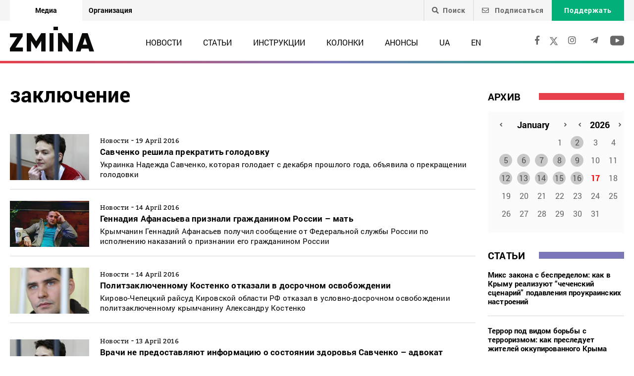

--- FILE ---
content_type: text/html; charset=UTF-8
request_url: https://zmina.info/ru/tag/uvjaznennja-ru/page/2/
body_size: 22102
content:
<!doctype html>
<html dir="ltr" lang="ru-RU" prefix="og: https://ogp.me/ns#">
<head>
    <meta charset="UTF-8" />
    
    
		<!-- All in One SEO 4.7.1.1 - aioseo.com -->
		<title>заключение | ZMINA - Part 2</title>
		<meta name="description" content="заключение - Part 2: Онлайн издание ZMINA ✍" />
		<meta name="robots" content="noindex, nofollow, max-image-preview:large" />
		<link rel="canonical" href="https://zmina.info/ru/tag/uvjaznennja-ru/" />
		<meta name="generator" content="All in One SEO (AIOSEO) 4.7.1.1" />
		<meta name="google" content="nositelinkssearchbox" />
		<script type="application/ld+json" class="aioseo-schema">
			{"@context":"https:\/\/schema.org","@graph":[{"@type":"BreadcrumbList","@id":"https:\/\/zmina.info\/ru\/tag\/uvjaznennja-ru\/page\/2\/#breadcrumblist","itemListElement":[{"@type":"ListItem","@id":"https:\/\/zmina.info\/#listItem","position":1,"name":"Home","item":"https:\/\/zmina.info\/","nextItem":"https:\/\/zmina.info\/ru\/tag\/uvjaznennja-ru\/#listItem"},{"@type":"ListItem","@id":"https:\/\/zmina.info\/ru\/tag\/uvjaznennja-ru\/#listItem","position":2,"name":"\u0437\u0430\u043a\u043b\u044e\u0447\u0435\u043d\u0438\u0435","previousItem":"https:\/\/zmina.info\/#listItem"}]},{"@type":"CollectionPage","@id":"https:\/\/zmina.info\/ru\/tag\/uvjaznennja-ru\/page\/2\/#collectionpage","url":"https:\/\/zmina.info\/ru\/tag\/uvjaznennja-ru\/page\/2\/","name":"\u0437\u0430\u043a\u043b\u044e\u0447\u0435\u043d\u0438\u0435 | ZMINA - Part 2","description":"\u0437\u0430\u043a\u043b\u044e\u0447\u0435\u043d\u0438\u0435 - Part 2: \u041e\u043d\u043b\u0430\u0439\u043d \u0438\u0437\u0434\u0430\u043d\u0438\u0435 ZMINA \u270d","inLanguage":"ru-RU","isPartOf":{"@id":"https:\/\/zmina.info\/#website"},"breadcrumb":{"@id":"https:\/\/zmina.info\/ru\/tag\/uvjaznennja-ru\/page\/2\/#breadcrumblist"}},{"@type":"Organization","@id":"https:\/\/zmina.info\/#organization","name":"ZMINA","url":"https:\/\/zmina.info\/","sameAs":["https:\/\/www.instagram.com\/zmina_ua\/"]},{"@type":"WebSite","@id":"https:\/\/zmina.info\/#website","url":"https:\/\/zmina.info\/","name":"ZMINA","inLanguage":"ru-RU","publisher":{"@id":"https:\/\/zmina.info\/#organization"}}]}
		</script>
		<!-- All in One SEO -->

<link rel="alternate" type="application/rss+xml" title="ZMINA &raquo; заключение Tag Feed" href="https://zmina.info/ru/tag/uvjaznennja-ru/feed/" />
<style id='classic-theme-styles-inline-css' type='text/css'>
/*! This file is auto-generated */
.wp-block-button__link{color:#fff;background-color:#32373c;border-radius:9999px;box-shadow:none;text-decoration:none;padding:calc(.667em + 2px) calc(1.333em + 2px);font-size:1.125em}.wp-block-file__button{background:#32373c;color:#fff;text-decoration:none}
</style>
<style id='global-styles-inline-css' type='text/css'>
:root{--wp--preset--aspect-ratio--square: 1;--wp--preset--aspect-ratio--4-3: 4/3;--wp--preset--aspect-ratio--3-4: 3/4;--wp--preset--aspect-ratio--3-2: 3/2;--wp--preset--aspect-ratio--2-3: 2/3;--wp--preset--aspect-ratio--16-9: 16/9;--wp--preset--aspect-ratio--9-16: 9/16;--wp--preset--color--black: #000000;--wp--preset--color--cyan-bluish-gray: #abb8c3;--wp--preset--color--white: #ffffff;--wp--preset--color--pale-pink: #f78da7;--wp--preset--color--vivid-red: #cf2e2e;--wp--preset--color--luminous-vivid-orange: #ff6900;--wp--preset--color--luminous-vivid-amber: #fcb900;--wp--preset--color--light-green-cyan: #7bdcb5;--wp--preset--color--vivid-green-cyan: #00d084;--wp--preset--color--pale-cyan-blue: #8ed1fc;--wp--preset--color--vivid-cyan-blue: #0693e3;--wp--preset--color--vivid-purple: #9b51e0;--wp--preset--gradient--vivid-cyan-blue-to-vivid-purple: linear-gradient(135deg,rgba(6,147,227,1) 0%,rgb(155,81,224) 100%);--wp--preset--gradient--light-green-cyan-to-vivid-green-cyan: linear-gradient(135deg,rgb(122,220,180) 0%,rgb(0,208,130) 100%);--wp--preset--gradient--luminous-vivid-amber-to-luminous-vivid-orange: linear-gradient(135deg,rgba(252,185,0,1) 0%,rgba(255,105,0,1) 100%);--wp--preset--gradient--luminous-vivid-orange-to-vivid-red: linear-gradient(135deg,rgba(255,105,0,1) 0%,rgb(207,46,46) 100%);--wp--preset--gradient--very-light-gray-to-cyan-bluish-gray: linear-gradient(135deg,rgb(238,238,238) 0%,rgb(169,184,195) 100%);--wp--preset--gradient--cool-to-warm-spectrum: linear-gradient(135deg,rgb(74,234,220) 0%,rgb(151,120,209) 20%,rgb(207,42,186) 40%,rgb(238,44,130) 60%,rgb(251,105,98) 80%,rgb(254,248,76) 100%);--wp--preset--gradient--blush-light-purple: linear-gradient(135deg,rgb(255,206,236) 0%,rgb(152,150,240) 100%);--wp--preset--gradient--blush-bordeaux: linear-gradient(135deg,rgb(254,205,165) 0%,rgb(254,45,45) 50%,rgb(107,0,62) 100%);--wp--preset--gradient--luminous-dusk: linear-gradient(135deg,rgb(255,203,112) 0%,rgb(199,81,192) 50%,rgb(65,88,208) 100%);--wp--preset--gradient--pale-ocean: linear-gradient(135deg,rgb(255,245,203) 0%,rgb(182,227,212) 50%,rgb(51,167,181) 100%);--wp--preset--gradient--electric-grass: linear-gradient(135deg,rgb(202,248,128) 0%,rgb(113,206,126) 100%);--wp--preset--gradient--midnight: linear-gradient(135deg,rgb(2,3,129) 0%,rgb(40,116,252) 100%);--wp--preset--font-size--small: 13px;--wp--preset--font-size--medium: 20px;--wp--preset--font-size--large: 36px;--wp--preset--font-size--x-large: 42px;--wp--preset--spacing--20: 0.44rem;--wp--preset--spacing--30: 0.67rem;--wp--preset--spacing--40: 1rem;--wp--preset--spacing--50: 1.5rem;--wp--preset--spacing--60: 2.25rem;--wp--preset--spacing--70: 3.38rem;--wp--preset--spacing--80: 5.06rem;--wp--preset--shadow--natural: 6px 6px 9px rgba(0, 0, 0, 0.2);--wp--preset--shadow--deep: 12px 12px 50px rgba(0, 0, 0, 0.4);--wp--preset--shadow--sharp: 6px 6px 0px rgba(0, 0, 0, 0.2);--wp--preset--shadow--outlined: 6px 6px 0px -3px rgba(255, 255, 255, 1), 6px 6px rgba(0, 0, 0, 1);--wp--preset--shadow--crisp: 6px 6px 0px rgba(0, 0, 0, 1);}:where(.is-layout-flex){gap: 0.5em;}:where(.is-layout-grid){gap: 0.5em;}body .is-layout-flex{display: flex;}.is-layout-flex{flex-wrap: wrap;align-items: center;}.is-layout-flex > :is(*, div){margin: 0;}body .is-layout-grid{display: grid;}.is-layout-grid > :is(*, div){margin: 0;}:where(.wp-block-columns.is-layout-flex){gap: 2em;}:where(.wp-block-columns.is-layout-grid){gap: 2em;}:where(.wp-block-post-template.is-layout-flex){gap: 1.25em;}:where(.wp-block-post-template.is-layout-grid){gap: 1.25em;}.has-black-color{color: var(--wp--preset--color--black) !important;}.has-cyan-bluish-gray-color{color: var(--wp--preset--color--cyan-bluish-gray) !important;}.has-white-color{color: var(--wp--preset--color--white) !important;}.has-pale-pink-color{color: var(--wp--preset--color--pale-pink) !important;}.has-vivid-red-color{color: var(--wp--preset--color--vivid-red) !important;}.has-luminous-vivid-orange-color{color: var(--wp--preset--color--luminous-vivid-orange) !important;}.has-luminous-vivid-amber-color{color: var(--wp--preset--color--luminous-vivid-amber) !important;}.has-light-green-cyan-color{color: var(--wp--preset--color--light-green-cyan) !important;}.has-vivid-green-cyan-color{color: var(--wp--preset--color--vivid-green-cyan) !important;}.has-pale-cyan-blue-color{color: var(--wp--preset--color--pale-cyan-blue) !important;}.has-vivid-cyan-blue-color{color: var(--wp--preset--color--vivid-cyan-blue) !important;}.has-vivid-purple-color{color: var(--wp--preset--color--vivid-purple) !important;}.has-black-background-color{background-color: var(--wp--preset--color--black) !important;}.has-cyan-bluish-gray-background-color{background-color: var(--wp--preset--color--cyan-bluish-gray) !important;}.has-white-background-color{background-color: var(--wp--preset--color--white) !important;}.has-pale-pink-background-color{background-color: var(--wp--preset--color--pale-pink) !important;}.has-vivid-red-background-color{background-color: var(--wp--preset--color--vivid-red) !important;}.has-luminous-vivid-orange-background-color{background-color: var(--wp--preset--color--luminous-vivid-orange) !important;}.has-luminous-vivid-amber-background-color{background-color: var(--wp--preset--color--luminous-vivid-amber) !important;}.has-light-green-cyan-background-color{background-color: var(--wp--preset--color--light-green-cyan) !important;}.has-vivid-green-cyan-background-color{background-color: var(--wp--preset--color--vivid-green-cyan) !important;}.has-pale-cyan-blue-background-color{background-color: var(--wp--preset--color--pale-cyan-blue) !important;}.has-vivid-cyan-blue-background-color{background-color: var(--wp--preset--color--vivid-cyan-blue) !important;}.has-vivid-purple-background-color{background-color: var(--wp--preset--color--vivid-purple) !important;}.has-black-border-color{border-color: var(--wp--preset--color--black) !important;}.has-cyan-bluish-gray-border-color{border-color: var(--wp--preset--color--cyan-bluish-gray) !important;}.has-white-border-color{border-color: var(--wp--preset--color--white) !important;}.has-pale-pink-border-color{border-color: var(--wp--preset--color--pale-pink) !important;}.has-vivid-red-border-color{border-color: var(--wp--preset--color--vivid-red) !important;}.has-luminous-vivid-orange-border-color{border-color: var(--wp--preset--color--luminous-vivid-orange) !important;}.has-luminous-vivid-amber-border-color{border-color: var(--wp--preset--color--luminous-vivid-amber) !important;}.has-light-green-cyan-border-color{border-color: var(--wp--preset--color--light-green-cyan) !important;}.has-vivid-green-cyan-border-color{border-color: var(--wp--preset--color--vivid-green-cyan) !important;}.has-pale-cyan-blue-border-color{border-color: var(--wp--preset--color--pale-cyan-blue) !important;}.has-vivid-cyan-blue-border-color{border-color: var(--wp--preset--color--vivid-cyan-blue) !important;}.has-vivid-purple-border-color{border-color: var(--wp--preset--color--vivid-purple) !important;}.has-vivid-cyan-blue-to-vivid-purple-gradient-background{background: var(--wp--preset--gradient--vivid-cyan-blue-to-vivid-purple) !important;}.has-light-green-cyan-to-vivid-green-cyan-gradient-background{background: var(--wp--preset--gradient--light-green-cyan-to-vivid-green-cyan) !important;}.has-luminous-vivid-amber-to-luminous-vivid-orange-gradient-background{background: var(--wp--preset--gradient--luminous-vivid-amber-to-luminous-vivid-orange) !important;}.has-luminous-vivid-orange-to-vivid-red-gradient-background{background: var(--wp--preset--gradient--luminous-vivid-orange-to-vivid-red) !important;}.has-very-light-gray-to-cyan-bluish-gray-gradient-background{background: var(--wp--preset--gradient--very-light-gray-to-cyan-bluish-gray) !important;}.has-cool-to-warm-spectrum-gradient-background{background: var(--wp--preset--gradient--cool-to-warm-spectrum) !important;}.has-blush-light-purple-gradient-background{background: var(--wp--preset--gradient--blush-light-purple) !important;}.has-blush-bordeaux-gradient-background{background: var(--wp--preset--gradient--blush-bordeaux) !important;}.has-luminous-dusk-gradient-background{background: var(--wp--preset--gradient--luminous-dusk) !important;}.has-pale-ocean-gradient-background{background: var(--wp--preset--gradient--pale-ocean) !important;}.has-electric-grass-gradient-background{background: var(--wp--preset--gradient--electric-grass) !important;}.has-midnight-gradient-background{background: var(--wp--preset--gradient--midnight) !important;}.has-small-font-size{font-size: var(--wp--preset--font-size--small) !important;}.has-medium-font-size{font-size: var(--wp--preset--font-size--medium) !important;}.has-large-font-size{font-size: var(--wp--preset--font-size--large) !important;}.has-x-large-font-size{font-size: var(--wp--preset--font-size--x-large) !important;}
:where(.wp-block-post-template.is-layout-flex){gap: 1.25em;}:where(.wp-block-post-template.is-layout-grid){gap: 1.25em;}
:where(.wp-block-columns.is-layout-flex){gap: 2em;}:where(.wp-block-columns.is-layout-grid){gap: 2em;}
:root :where(.wp-block-pullquote){font-size: 1.5em;line-height: 1.6;}
</style>
<link rel='stylesheet' id='contact-form-7-css' href='https://zmina.info/wp-content/plugins/contact-form-7/includes/css/styles.css?ver=5.9.8' type='text/css' media='all' />
<link rel='stylesheet' id='dashicons-css' href='https://zmina.info/wp-includes/css/dashicons.min.css?ver=6.6.2' type='text/css' media='all' />
<link rel='stylesheet' id='post-views-counter-frontend-css' href='https://zmina.info/wp-content/plugins/post-views-counter/css/frontend.min.css?ver=1.4.7' type='text/css' media='all' />
<link rel='stylesheet' id='quiz-maker-css' href='https://zmina.info/wp-content/plugins/quiz-maker/public/css/quiz-maker-public.css?ver=21.7.1' type='text/css' media='all' />
<link rel='stylesheet' id='main-css' href='https://zmina.info/wp-content/themes/humanrights/assets/css/main.min.css?ver=5.5.4' type='text/css' media='all' />
<style id='main-inline-css' type='text/css'>
.wpcf7-response-output{display: none !important;}
div.wpcf7 .ajax-loader {display: none !important;}.select_ca #my_month {float: none;}
</style>
<script type="text/javascript" src="https://zmina.info/wp-includes/js/jquery/jquery.min.js?ver=3.7.1" id="jquery-core-js"></script>
<script type="text/javascript" src="https://zmina.info/wp-includes/js/jquery/jquery-migrate.min.js?ver=3.4.1" id="jquery-migrate-js"></script>
<script type="text/javascript" id="donate_script-js-extra">
/* <![CDATA[ */
var donate_ajax = {"url":"https:\/\/zmina.info\/wp-admin\/admin-ajax.php","nonce":"fb1abe9c55"};
var donate_ajax1 = {"url":"https:\/\/zmina.info\/wp-admin\/admin-ajax.php","nonce":"dc26543b7a"};
/* ]]> */
</script>
<script type="text/javascript" src="https://zmina.info/wp-content/plugins/donate/script.js?ver=6.6.2" id="donate_script-js"></script>
<link rel="https://api.w.org/" href="https://zmina.info/wp-json/" /><link rel="alternate" title="JSON" type="application/json" href="https://zmina.info/wp-json/wp/v2/tags/3105" /><link rel="EditURI" type="application/rsd+xml" title="RSD" href="https://zmina.info/xmlrpc.php?rsd" />

    <script type="text/javascript">
        var ajaxurl = 'https://zmina.info/wp-admin/admin-ajax.php';
    </script>
    <script type="application/ld+json" >
            {
              "@context":"https://schema.org/",
              "@type":"Organization",
              "@id":"https://zmina.info#Organization",
              "name":"ZMINA | Медиа ресурс Центра прав человека",
              "url":"https://zmina.ua",
              "sameAs":
              [
                "https://www.facebook.com/zmina.ua",
                "https://twitter.com/zminaUA",
"https://www.instagram.com/zmina_ua",
"https://www.youtube.com/user/CHRinform",
"https://t.me/zmina_ua"
              ],
              "logo":"https://zmina.info/wp-content/uploads/2023/07/logo2.png",
              "contactPoint":[
                {
                  "@type":"ContactPoint",
                  "contactType":"customer service",
                  "telephone":"+38(044) 272-42-52"
                },
                {
                  "@type":"ContactPoint",
                  "contactType":"customer service",
                  "telephone":"+38(067) 502-08-01"
                }
              ],
              "description":"Свежие новости каждый день - онлайн-медиа ZMINA ❤ Расследования, репортажи, новости в области прав человека ✅",
              "address":
              {
                "@type": "PostalAddress",
                "addressLocality": "Киев, Украина",
                "postalCode": "01034",
                "streetAddress": "Ярославов Вал 33Б, 3 этаж"
              },
              "image":"https://zmina.info/wp-content/uploads/2023/07/logo2.png"
            }
        </script>    <meta http-equiv="X-UA-Compatible" content="IE=edge">
    <meta name="viewport" content="width=device-width, initial-scale=1, maximum-scale=1">
    <link rel="apple-touch-icon" sizes="57x57" href="https://zmina.info/wp-content/themes/humanrights/apple-icon-57x57.png">
            <link rel="apple-touch-icon" sizes="60x60" href="https://zmina.info/wp-content/themes/humanrights/assets/favicon/apple-icon-60x60.png">
            <link rel="apple-touch-icon" sizes="72x72" href="https://zmina.info/wp-content/themes/humanrights/assets/favicon/apple-icon-72x72.png">
            <link rel="apple-touch-icon" sizes="76x76" href="https://zmina.info/wp-content/themes/humanrights/assets/favicon/apple-icon-76x76.png">
            <link rel="apple-touch-icon" sizes="114x114" href="https://zmina.info/wp-content/themes/humanrights/assets/favicon/apple-icon-114x114.png">
            <link rel="apple-touch-icon" sizes="120x120" href="https://zmina.info/wp-content/themes/humanrights/assets/favicon/apple-icon-120x120.png">
            <link rel="apple-touch-icon" sizes="144x144" href="https://zmina.info/wp-content/themes/humanrights/assets/favicon/apple-icon-144x144.png">
            <link rel="apple-touch-icon" sizes="152x152" href="https://zmina.info/wp-content/themes/humanrights/assets/favicon/apple-icon-152x152.png">
            <link rel="apple-touch-icon" sizes="180x180" href="https://zmina.info/wp-content/themes/humanrights/assets/favicon/apple-icon-180x180.png">
            <link rel="icon" type="image/png" sizes="192x192"  href="https://zmina.info/wp-content/themes/humanrights/assets/favicon/android-icon-192x192.png">
            <link rel="icon" type="image/png" sizes="32x32" href="https://zmina.info/wp-content/themes/humanrights/assets/favicon/favicon-32x32.png">
            <link rel="icon" type="image/png" sizes="96x96" href="https://zmina.info/wp-content/themes/humanrights/assets/favicon/favicon-96x96.png">
            <link rel="icon" type="image/png" sizes="16x16" href="https://zmina.info/wp-content/themes/humanrights/assets/favicon/favicon-16x16.png">
            <link rel="manifest" href="https://zmina.info/wp-content/themes/humanrights/assets/favicon/manifest.json">
            <meta name="msapplication-TileColor" content="#ffffff">
            <meta name="msapplication-TileImage" content="https://zmina.info/wp-content/themes/humanrights/assets/favicon/ms-icon-144x144.png">
            <meta name="theme-color" content="#ffffff">   
        
    <script>
        (function(i,s,o,g,r,a,m){i['GoogleAnalyticsObject']=r;i[r]=i[r]||function(){
            (i[r].q=i[r].q||[]).push(arguments)},i[r].l=1*new Date();a=s.createElement(o),
            m=s.getElementsByTagName(o)[0];a.async=1;a.src=g;m.parentNode.insertBefore(a,m)
        })(window,document,'script','//www.google-analytics.com/analytics.js','ga');

        ga('create', 'UA-57945481-1', 'auto');
        ga('send', 'pageview');

    </script>

    <!-- Facebook Pixel Code -->
    <script>
        !function(f,b,e,v,n,t,s)
        {if(f.fbq)return;n=f.fbq=function(){n.callMethod?
            n.callMethod.apply(n,arguments):n.queue.push(arguments)};
            if(!f._fbq)f._fbq=n;n.push=n;n.loaded=!0;n.version='2.0';
            n.queue=[];t=b.createElement(e);t.async=!0;
            t.src=v;s=b.getElementsByTagName(e)[0];
            s.parentNode.insertBefore(t,s)}(window, document,'script',
            'https://connect.facebook.net/en_US/fbevents.js');
        fbq('init', '1969331176675175');
        fbq('track', 'PageView');
    </script>
    <noscript>
        <img height="1" width="1" style="display:none" src="https://www.facebook.com/tr?id=1969331176675175&ev=PageView&noscript=1"/>
    </noscript>
    <!-- End Facebook Pixel Code -->
        
  </head>

<body class="archive paged tag tag-uvjaznennja-ru tag-3105 paged-2 tag-paged-2">
<div class="page_wrapper">
<header class="header">
    <div style="display: none" class="breadcrumbs" itemscope itemtype="http://schema.org/BreadcrumbList"><span itemprop="itemListElement" itemscope itemtype="http://schema.org/ListItem"><a class="breadcrumbs__link" href="https://zmina.info/ru/" itemprop="item"><span itemprop="name">Главная</span></a><meta itemprop="position" content="1" /></span><span class="breadcrumbs__separator"> › </span><span itemprop="itemListElement" itemscope itemtype="http://schema.org/ListItem"><a class="breadcrumbs__link" href="https://zmina.info/ru/tag/uvjaznennja-ru/" itemprop="item"><span itemprop="name">заключение</span></a><meta itemprop="position" content="2" /></span><span class="breadcrumbs__separator"> › </span><span class="breadcrumbs__current">2</span></div><!-- .breadcrumbs -->
    <!-- DESCTOP MENU -->
<div class="desctop_menu">
    <div class="top_line">
        <div class="container">
            <div class="flex_row">

                <div id="menu-verhnye-menyu-ru" class="nav-menu desktop page_switchers"><a href="/ru"  class="active menu-item menu-item-type-custom menu-item-object-custom menu-item-13">Медиа</a><a href="https://zmina.ua"  class="menu-item menu-item-type-custom menu-item-object-custom menu-item-14">Организация</a></div>
                <div class="functions">

                                        <div class="nav_search_wrapper">
                        <a href="javascript:void(0)" class="search"><i class="fa fa-search"></i>Поиск</a>
                        <form method="get" action="https://zmina.info/ru/">
                            <button type="submit"><i class="fa fa-search"></i></button>
                            <input type="text" name="s" placeholder="Ищете что-то конкретное?">
                        </form>
                    </div>

                                            <a href="#subscribe_pop_form" class="subscribe open-pop-link">
                            <i class="far fa-envelope"></i>
                            Подписаться                        </a>
                                                                <a href="https://zmina.info/ru/donate-ru/" class="donate">Поддержать</a>
                                    </div>
            </div>
        </div>
    </div>
    <div class="nav_line">
        <div class="container">
            <div class="flex_row">
                <a href="https://zmina.info/ru" class="logo">
                    <img src="https://zmina.info/wp-content/themes/humanrights/assets/img/logo2.svg" alt="ZMINA" title="ZMINA">
                </a>
                <nav class="nav"><ul id="menu-golovne-menyu-ru" class="nav-menu desktop"><li id="menu-item-26" class="menu-item menu-item-type-taxonomy menu-item-object-category menu-item-26"><a href="https://zmina.info/ru/news-ru/">Новости</a></li>
<li id="menu-item-27" class="menu-item menu-item-type-taxonomy menu-item-object-category menu-item-27"><a href="https://zmina.info/ru/articles-ru/">Статьи</a></li>
<li id="menu-item-28" class="menu-item menu-item-type-taxonomy menu-item-object-category menu-item-28"><a href="https://zmina.info/ru/instructions-ru/">Инструкции</a></li>
<li id="menu-item-29" class="menu-item menu-item-type-taxonomy menu-item-object-category menu-item-29"><a href="https://zmina.info/ru/columns-ru/">Колонки</a></li>
<li id="menu-item-30" class="menu-item menu-item-type-taxonomy menu-item-object-category menu-item-30"><a href="https://zmina.info/ru/announcements-ru/">Анонсы</a></li>
<li id="menu-item-165544-uk" class="lang-item lang-item-2 lang-item-uk lang-item-first menu-item menu-item-type-custom menu-item-object-custom menu-item-165544-uk"><a href="https://zmina.info/tag/uvjaznennja/" hreflang="uk" lang="uk">UA</a></li>
<li id="menu-item-165544-en" class="lang-item lang-item-10 lang-item-en menu-item menu-item-type-custom menu-item-object-custom menu-item-165544-en"><a href="https://zmina.info/en/tag/uvjaznennja-en/" hreflang="en-GB" lang="en-GB">EN</a></li>
</ul></nav>                <div class="soc_links">
                                                                <a rel="nofollow" href="https://www.facebook.com/zmina.ua" target="_blank">
                            <i class="fab fa-facebook-f"></i>
                        </a>
                    
                                                                                    <a href="https://twitter.com/zminaUA" target="_blank">
                            <i class="fa-x"></i>
                        </a>
                    
                                                                <a rel="nofollow" href="https://www.instagram.com/zmina_ua/" target="_blank">
                            <i class="fab fa-instagram"></i>
                        </a>
                    
                                                                <a rel="nofollow" href="https://t.me/zmina_ua" target="_blank">
                            <i class="fab fa-telegram-plane"></i>
                        </a>
                    
                                                                <a rel="nofollow" href="https://www.youtube.com/user/CHRinform" target="_blank">
                            <svg
                                    fill="#000000"
                                    height="30px"
                                    width="28px"
                                    version="1.1"
                                    id="Layer_1"
                                    xmlns="http://www.w3.org/2000/svg"
                                    xmlns:xlink="http://www.w3.org/1999/xlink"
                                    viewBox="0 0 310 310"
                                    xml:space="preserve"
                            >
                    <g id="XMLID_822_">
                        <path
                                id="XMLID_823_"
                                d="M297.917,64.645c-11.19-13.302-31.85-18.728-71.306-18.728H83.386c-40.359,0-61.369,5.776-72.517,19.938
                   C0,79.663,0,100.008,0,128.166v53.669c0,54.551,12.896,82.248,83.386,82.248h143.226c34.216,0,53.176-4.788,65.442-16.527
                   C304.633,235.518,310,215.863,310,181.835v-53.669C310,98.471,309.159,78.006,297.917,64.645z M199.021,162.41l-65.038,33.991
                   c-1.454,0.76-3.044,1.137-4.632,1.137c-1.798,0-3.592-0.484-5.181-1.446c-2.992-1.813-4.819-5.056-4.819-8.554v-67.764
                   c0-3.492,1.822-6.732,4.808-8.546c2.987-1.814,6.702-1.938,9.801-0.328l65.038,33.772c3.309,1.718,5.387,5.134,5.392,8.861
                   C204.394,157.263,202.325,160.684,199.021,162.41z"
                        />
                    </g>
                  </svg>
                        </a>
                                    </div>
            </div>
        </div>
    </div>
</div>
<!-- DESCTOP MENU -->    
<!-- MOBILE MENU -->
<div class="mobile_menu">
    <div class="top_line flex_row">
        <div class="lang">
                    </div>
        <a href="https://zmina.info/ru" class="logo">
            <img src="https://zmina.info/wp-content/themes/humanrights/assets/img/logo2.svg" alt="ZMINA" title="ZMINA">
        </a>
        <a href="#page_menu" class="hamburger hamburger--emphatic">
                        <span class="hamburger-box">
                            <span class="hamburger-inner"> </span>
                        </span>
        </a>
    </div>
    <div class="mobile_menu-wrap">
        <div class="drop_menu">
        <form method="get" class="search_form" action="https://zmina.info/ru/">
            <input type="text" name="s" value="" placeholder="Поиск">
        </form>

        <nav class="nav"><ul id="menu-golovne-menyu-ru-1" class=""><li class="menu-item menu-item-type-taxonomy menu-item-object-category menu-item-26"><a href="https://zmina.info/ru/news-ru/">Новости</a></li>
<li class="menu-item menu-item-type-taxonomy menu-item-object-category menu-item-27"><a href="https://zmina.info/ru/articles-ru/">Статьи</a></li>
<li class="menu-item menu-item-type-taxonomy menu-item-object-category menu-item-28"><a href="https://zmina.info/ru/instructions-ru/">Инструкции</a></li>
<li class="menu-item menu-item-type-taxonomy menu-item-object-category menu-item-29"><a href="https://zmina.info/ru/columns-ru/">Колонки</a></li>
<li class="menu-item menu-item-type-taxonomy menu-item-object-category menu-item-30"><a href="https://zmina.info/ru/announcements-ru/">Анонсы</a></li>
<li class="lang-item lang-item-2 lang-item-uk lang-item-first menu-item menu-item-type-custom menu-item-object-custom menu-item-165544-uk"><a href="https://zmina.info/tag/uvjaznennja/" hreflang="uk" lang="uk">UA</a></li>
<li class="lang-item lang-item-10 lang-item-en menu-item menu-item-type-custom menu-item-object-custom menu-item-165544-en"><a href="https://zmina.info/en/tag/uvjaznennja-en/" hreflang="en-GB" lang="en-GB">EN</a></li>
</ul></nav>                

            <div class="spec_articles">
                <h2>Спецтемы:</h2>
                <ul>
                                            <li>
                                                        <a href="https://zmina.info/ru/tag/mezhdunarodnye-prestuplenyya/">ВОЕННЫЕ ПРЕСТУПЛЕНИЯ РОССИИ В УКРАИНЕ</a>
                        </li>
                                    </ul>
            </div>
        
        <!--        <div class="mobile_btn_row mobile_btn_row_menu">-->
        <!--            <a href="#" class="donate">--><!--</a>-->
        <!--        </div>-->
        <div class="soc_links">
                                        <a rel="nofollow" href="https://www.facebook.com/zmina.ua" target="_blank">
                    <i class="fab fa-facebook-f"></i>
                </a>
            
                                                    <a href="https://twitter.com/zminaUA" target="_blank">
                    <i class="fa-x"></i>
                </a>
            
                                        <a rel="nofollow" href="https://www.instagram.com/zmina_ua/" target="_blank">
                    <i class="fab fa-instagram"></i>
                </a>
            
                                        <a rel="nofollow" href="https://t.me/zmina_ua" target="_blank">
                    <i class="fab fa-telegram-plane"></i>
                </a>
            
                                        <a rel="nofollow" href="https://www.youtube.com/user/CHRinform" target="_blank">
                    <svg
                            fill="#000000"
                            height="30px"
                            width="28px"
                            version="1.1"
                            id="Layer_1"
                            xmlns="http://www.w3.org/2000/svg"
                            xmlns:xlink="http://www.w3.org/1999/xlink"
                            viewBox="0 0 310 310"
                            xml:space="preserve"
                    >
                    <g id="XMLID_822_">
                        <path
                                id="XMLID_823_"
                                d="M297.917,64.645c-11.19-13.302-31.85-18.728-71.306-18.728H83.386c-40.359,0-61.369,5.776-72.517,19.938
                   C0,79.663,0,100.008,0,128.166v53.669c0,54.551,12.896,82.248,83.386,82.248h143.226c34.216,0,53.176-4.788,65.442-16.527
                   C304.633,235.518,310,215.863,310,181.835v-53.669C310,98.471,309.159,78.006,297.917,64.645z M199.021,162.41l-65.038,33.991
                   c-1.454,0.76-3.044,1.137-4.632,1.137c-1.798,0-3.592-0.484-5.181-1.446c-2.992-1.813-4.819-5.056-4.819-8.554v-67.764
                   c0-3.492,1.822-6.732,4.808-8.546c2.987-1.814,6.702-1.938,9.801-0.328l65.038,33.772c3.309,1.718,5.387,5.134,5.392,8.861
                   C204.394,157.263,202.325,160.684,199.021,162.41z"
                        />
                    </g>
                  </svg>
                </a>
                    </div>
    </div>
    </div>
</div>
<!-- /MOBILE MENU --></header>
<!-- /HEADER -->    <section class="search_content">
        <div class="container">
            <div class="flex_row search_content_wrapper">
                <div class="results ">
                    <h1 class="search_result_form_headline tag_headline">заключение</h1>
                                                <a href="https://zmina.info/ru/news-ru/savchenko_virishila_pripiniti_goloduvannja/" class="result_item">
                            <div class="flex_row">
                                                                    <img src="https://zmina.info/wp-content/uploads/2019/04/Savchenko-295x172.jpg" alt="Савченко решила прекратить голодовку" title="Савченко решила прекратить голодовку" class="">
                                                                <div class="result_descr">

                                    <span>Новости</span> - <span>19 April 2016</span>
                                    <h2>Савченко решила прекратить голодовку</h2>
                                    <p>
                                        Украинка Надежда Савченко, которая голодает с декабря прошлого года, объявила о прекращении голодовки                                    </p>
                                </div>
                            </div>
                        </a>
                                            <a href="https://zmina.info/ru/news-ru/gennadija_afanaseva_viznali_gromadjaninom_rosiji__mati/" class="result_item">
                            <div class="flex_row">
                                                                    <img src="https://zmina.info/wp-content/uploads/2019/04/Afanasiev-Hennadiy-295x172.jpg" alt="Геннадия Афанасьева признали гражданином России &#8211; мать" title="Геннадия Афанасьева признали гражданином России &#8211; мать" class="">
                                                                <div class="result_descr">

                                    <span>Новости</span> - <span>14 April 2016</span>
                                    <h2>Геннадия Афанасьева признали гражданином России &#8211; мать</h2>
                                    <p>
                                        Крымчанин Геннадий Афанасьев получил сообщение от Федеральной службы России по исполнению наказаний о признании его гражданином России                                    </p>
                                </div>
                            </div>
                        </a>
                                            <a href="https://zmina.info/ru/news-ru/politvjaznju_kostenku_vidmovili_u_dostrokovomu_zvilnenni/" class="result_item">
                            <div class="flex_row">
                                                                    <img src="https://zmina.info/wp-content/uploads/2019/04/43D1D097-2CDF-49C1-A292-474F48CA8FED_w640_r1_s-295x172.jpg" alt="Политзаключенному Костенко отказали в досрочном освобождении" title="Политзаключенному Костенко отказали в досрочном освобождении" class="">
                                                                <div class="result_descr">

                                    <span>Новости</span> - <span>14 April 2016</span>
                                    <h2>Политзаключенному Костенко отказали в досрочном освобождении</h2>
                                    <p>
                                        Кирово-Чепецкий райсуд Кировской области РФ отказал в условно-досрочном освобождении политзаключенному крымчанину Александру Костенко                                    </p>
                                </div>
                            </div>
                        </a>
                                            <a href="https://zmina.info/ru/news-ru/likari_ne_nadajut_informaciju_pro_stan_zdorovja_savchenko__advokat/" class="result_item">
                            <div class="flex_row">
                                                                    <img src="https://zmina.info/wp-content/uploads/2019/04/Savchenko-295x172.jpg" alt="Врачи не предоставляют информацию о состоянии здоровья Савченко &#8211; адвокат" title="Врачи не предоставляют информацию о состоянии здоровья Савченко &#8211; адвокат" class="">
                                                                <div class="result_descr">

                                    <span>Новости</span> - <span>13 April 2016</span>
                                    <h2>Врачи не предоставляют информацию о состоянии здоровья Савченко &#8211; адвокат</h2>
                                    <p>
                                        Информация о состоянии здоровья гражданки Украины Надежды Савченко, основанная на результатах анализов и обследований, есть только российской Федеральной службы исполнения наказаний (ФСИН)                                    </p>
                                </div>
                            </div>
                        </a>
                                            <a href="https://zmina.info/ru/news-ru/u_rosiji_oficijno_pidtverdili_ukrajinske_gromadjanstvo_sencova_ta_kolchenka/" class="result_item">
                            <div class="flex_row">
                                                                    <img src="https://zmina.info/wp-content/uploads/2019/04/Sentsov-295x172.jpg" alt="В России официально подтвердили украинское гражданство Сенцова и Кольченко" title="В России официально подтвердили украинское гражданство Сенцова и Кольченко" class="">
                                                                <div class="result_descr">

                                    <span>Новости</span> - <span>12 April 2016</span>
                                    <h2>В России официально подтвердили украинское гражданство Сенцова и Кольченко</h2>
                                    <p>
                                        Украинское гражданство крымчан Олега Сенцова и Александра Кольченко официально подтверждено и не вызывает сомнений                                    </p>
                                </div>
                            </div>
                        </a>
                                            <a href="https://zmina.info/ru/news-ru/politvjaznja_kostena_pereveli_u_shtrafnij_izoljator/" class="result_item">
                            <div class="flex_row">
                                                                    <img src="https://zmina.info/wp-content/uploads/2019/04/43D1D097-2CDF-49C1-A292-474F48CA8FED_w640_r1_s-295x172.jpg" alt="Политзаключенного Костенко перевели в штрафной изолятор" title="Политзаключенного Костенко перевели в штрафной изолятор" class="">
                                                                <div class="result_descr">

                                    <span>Новости</span> - <span>12 April 2016</span>
                                    <h2>Политзаключенного Костенко перевели в штрафной изолятор</h2>
                                    <p>
                                        Крымского активиста Александра Костенко, который был осужден в России, перевели в штрафной изолятор                                    </p>
                                </div>
                            </div>
                        </a>
                                            <a href="https://zmina.info/ru/news-ru/u_rosiji_zajavljajut_shho_nadajut_savchenko_pidtrimuvalnu_terapiju/" class="result_item">
                            <div class="flex_row">
                                                                    <img src="https://zmina.info/wp-content/uploads/2019/04/Savchenko-Nadiya-2-295x172.jpg" alt="В России заявляют, что дают Савченко поддерживающую терапию" title="В России заявляют, что дают Савченко поддерживающую терапию" class="">
                                                                <div class="result_descr">

                                    <span>Новости</span> - <span>11 April 2016</span>
                                    <h2>В России заявляют, что дают Савченко поддерживающую терапию</h2>
                                    <p>
                                        В России заявляют, что осужденная Надежда Савченко в понедельник дала согласие на проведение медосмотров и начала получать поддерживающую терапию                                    </p>
                                </div>
                            </div>
                        </a>
                                            <a href="https://zmina.info/ru/news-ru/sencova_trimajut_u_karantinnomu_primishhenni_koloniji_jakutiji/" class="result_item">
                            <div class="flex_row">
                                                                    <img src="https://zmina.info/wp-content/uploads/2019/04/qtgohzpnerarjpg10072015130551-1-295x172.jpg" alt="Сенцова держат в карантинном помещении колонии Якутии" title="Сенцова держат в карантинном помещении колонии Якутии" class="">
                                                                <div class="result_descr">

                                    <span>Новости</span> - <span>01 April 2016</span>
                                    <h2>Сенцова держат в карантинном помещении колонии Якутии</h2>
                                    <p>
                                        Украинского режиссера Олега Сенцова, осужденного в России к 20 годам заключения, держат в карантинном помещении колонии Якутии                                    </p>
                                </div>
                            </div>
                        </a>
                                            <a href="https://zmina.info/ru/news-ru/rosija_viznala_ukrajinske_gromadjanstvo_sencova_ta_kolchenka/" class="result_item">
                            <div class="flex_row">
                                                                    <img src="https://zmina.info/wp-content/uploads/2019/04/Sentsov-295x172.jpg" alt="Россия признала украинское гражданство Сенцова и Кольченко" title="Россия признала украинское гражданство Сенцова и Кольченко" class="">
                                                                <div class="result_descr">

                                    <span>Новости</span> - <span>24 March 2016</span>
                                    <h2>Россия признала украинское гражданство Сенцова и Кольченко</h2>
                                    <p>
                                        Россия официально признала политзаключенных Олега Сенцова и Александра Кольченко гражданами Украины                                    </p>
                                </div>
                            </div>
                        </a>
                                            <a href="https://zmina.info/ru/news-ru/advokat_rozpoviv_pro_tri_shljahi_povernennja_politvjaznja_kostenka_do_ukrajini/" class="result_item">
                            <div class="flex_row">
                                                                    <img src="https://zmina.info/wp-content/uploads/2019/04/43D1D097-2CDF-49C1-A292-474F48CA8FED_w640_r1_s-295x172.jpg" alt="Адвокат рассказал о трех путях возвращения политзаключенного Костенко в Украину" title="Адвокат рассказал о трех путях возвращения политзаключенного Костенко в Украину" class="">
                                                                <div class="result_descr">

                                    <span>Новости</span> - <span>24 March 2016</span>
                                    <h2>Адвокат рассказал о трех путях возвращения политзаключенного Костенко в Украину</h2>
                                    <p>
                                        Адвокат украинского политзаключенного в России Александра Костенко Дмитрий Сотников посетил подзащитного в колонии                                    </p>
                                </div>
                            </div>
                        </a>
                                            <a href="https://zmina.info/ru/news-ru/aktivisti_znajshli_sencova_v_jakutiji/" class="result_item">
                            <div class="flex_row">
                                                                    <img src="https://zmina.info/wp-content/uploads/2019/04/qtgohzpnerarjpg10072015130551_2-295x172.jpg" alt="Активисты нашли Сенцова в Якутии" title="Активисты нашли Сенцова в Якутии" class="">
                                                                <div class="result_descr">

                                    <span>Новости</span> - <span>22 March 2016</span>
                                    <h2>Активисты нашли Сенцова в Якутии</h2>
                                    <p>
                                        Украинский режиссер Олег Сенцов, этапированнный из российского Челябинска более двух недель назад, прибыл в Якутск 17 марта                                    </p>
                                </div>
                            </div>
                        </a>
                                            <a href="https://zmina.info/ru/news-ru/rosijski_pravozahisniki_shukajut_kudi_jetapuvali_sencova/" class="result_item">
                            <div class="flex_row">
                                                                    <img src="https://zmina.info/wp-content/uploads/2019/04/301jpg18022015210209_2-295x172.jpg" alt="Российские правозащитники ищут, куда этапировали Сенцова" title="Российские правозащитники ищут, куда этапировали Сенцова" class="">
                                                                <div class="result_descr">

                                    <span>Новости</span> - <span>21 March 2016</span>
                                    <h2>Российские правозащитники ищут, куда этапировали Сенцова</h2>
                                    <p>
                                        Члены Ассоциации независимых наблюдателей России Николай и Татьяна Щуры начали искать колонию, в которую был этапирован осужденный в России украинский режиссер Олег Сенцов                                    </p>
                                </div>
                            </div>
                        </a>
                                            <a href="https://zmina.info/ru/news-ru/pravozahisniki_proponujut_minjustu_dopovniti_spisok_politvjazniv/" class="result_item">
                            <div class="flex_row">
                                                                    <img src="https://zmina.info/wp-content/uploads/2019/04/qtgohzpnerarjpg10072015130551-1-295x172.jpg" alt="Правозащитники предлагают Минюсту дополнить список политзаключенных" title="Правозащитники предлагают Минюсту дополнить список политзаключенных" class="">
                                                                <div class="result_descr">

                                    <span>Новости</span> - <span>16 March 2016</span>
                                    <h2>Правозащитники предлагают Минюсту дополнить список политзаключенных</h2>
                                    <p>
                                        Министерство юстиции Украины обратились к России с запросом о возвращении на территорию Украины осужденных Олега Сенцова, Юрия Солошенко, Александра Кольченко и Геннадия Афанасьева                                    </p>
                                </div>
                            </div>
                        </a>
                                            <a href="https://zmina.info/ru/news-ru/mama_gennadija_afanaseva_uvaga_svitu_mozhe_vrjatuvati_zhitti_nashim_ditjam/" class="result_item">
                            <div class="flex_row">
                                                                    <img src="https://zmina.info/wp-content/uploads/2019/04/Afanasiev-Hennadiy-295x172.jpg" alt="Мама Геннадия Афанасьева: &#8220;Внимание мира может спасти жизни нашим детям&#8221;" title="Мама Геннадия Афанасьева: &#8220;Внимание мира может спасти жизни нашим детям&#8221;" class="">
                                                                <div class="result_descr">

                                    <span>Новости</span> - <span>14 March 2016</span>
                                    <h2>Мама Геннадия Афанасьева: &#8220;Внимание мира может спасти жизни нашим детям&#8221;</h2>
                                    <p>
                                        Россия продолжает практику преследования украицев на своей территории, а также в оккупированном Крыму                                    </p>
                                </div>
                            </div>
                        </a>
                                            <a href="https://zmina.info/ru/news-ru/klimkin_poprosiv_chervonij_khrest_retelnishe_monitoriti_umovi_v_krimskih_vjaznicjah/" class="result_item">
                            <div class="flex_row">
                                                                    <img src="https://zmina.info/wp-content/uploads/2019/04/255jpg10012015162736jpg21042015233445-1-295x172.jpg" alt="Климкин попросил Красный Крест тщательнее мониторить условия в крымских тюрьмах" title="Климкин попросил Красный Крест тщательнее мониторить условия в крымских тюрьмах" class="">
                                                                <div class="result_descr">

                                    <span>Новости</span> - <span>02 March 2016</span>
                                    <h2>Климкин попросил Красный Крест тщательнее мониторить условия в крымских тюрьмах</h2>
                                    <p>
                                        Министр иностранных дел Павел Климкин призвал Международный комитет Красного Креста (МККК) тщательнее мониторить условия содержания в крымских тюрьмах                                    </p>
                                </div>
                            </div>
                        </a>
                                            <a href="https://zmina.info/ru/news-ru/kilkist_uvjaznenih_v_ukrajini_prodovzhuje_zmenshuvatis/" class="result_item">
                            <div class="flex_row">
                                                                    <img src="https://zmina.info/wp-content/uploads/2019/04/sizojpg30092014175125-2-295x172.jpg" alt="Количество осужденных в Украине продолжает уменьшаться" title="Количество осужденных в Украине продолжает уменьшаться" class="">
                                                                <div class="result_descr">

                                    <span>Новости</span> - <span>19 February 2016</span>
                                    <h2>Количество осужденных в Украине продолжает уменьшаться</h2>
                                    <p>
                                        На 1 февраля этого года в Украине за решеткой находятся 69 148 человек                                    </p>
                                </div>
                            </div>
                        </a>
                                            <a href="https://zmina.info/ru/news-ru/zhittja_chotiroh_ukrajinskih_politvjazniv_u_rosiji_pid_zagrozoju/" class="result_item">
                            <div class="flex_row">
                                                                    <img src="https://zmina.info/wp-content/uploads/2019/04/Savchenko-Nadiya-295x172.jpg" alt="Жизнь четырех украинских политзаключенных в России под угрозой" title="Жизнь четырех украинских политзаключенных в России под угрозой" class="">
                                                                <div class="result_descr">

                                    <span>Новости</span> - <span>19 February 2016</span>
                                    <h2>Жизнь четырех украинских политзаключенных в России под угрозой</h2>
                                    <p>
                                        Активисты обратятся в ООН с просьбой обратить внимание на судьбы политических заключенных в России                                    </p>
                                </div>
                            </div>
                        </a>
                                            <a href="https://zmina.info/ru/news-ru/na_berlinskomu_kinofestivali_vidbulas_akcija_na_pidtrimku_sencova/" class="result_item">
                            <div class="flex_row">
                                                                    <img src="https://zmina.info/wp-content/uploads/2019/04/301jpg18022015210209_2-295x172.jpg" alt="На Берлинском кинофестивале прошла акция в поддержку Сенцова" title="На Берлинском кинофестивале прошла акция в поддержку Сенцова" class="">
                                                                <div class="result_descr">

                                    <span>Новости</span> - <span>14 February 2016</span>
                                    <h2>На Берлинском кинофестивале прошла акция в поддержку Сенцова</h2>
                                    <p>
                                        Акция состоялась показом фильма "Mariupolis" Мантаса Кведаравичуса                                    </p>
                                </div>
                            </div>
                        </a>
                                    </div>
                <div class="sidebar">
                                            <div class="sidebar_item sidebar_archive"><span><h2 class="rubric_header archive"><span>Архив</span></h2>        <div class="ajax_ac_widget">
            <div class="select_ca">
                <button class="prev_calendar_month calendar_arrow"></button>
                <select name="month" class="my_month" >
                    <option value="01" selected="selected" >January</option><option value="02">February</option><option value="03">March</option><option value="04">April</option><option value="05">May</option><option value="06">June</option><option value="07">July</option><option value="08">August</option><option value="09">September</option><option value="10">October</option><option value="11">November</option><option value="12">December</option>                </select>

                <button class="next_calendar_month calendar_arrow"></button>
                                <button class="prev_calendar_year calendar_arrow"></button>
                <select name="Year" class="my_year" >
                    <option value="2016">2016</option><option value="2017">2017</option><option value="2018">2018</option><option value="2019">2019</option><option value="2020">2020</option><option value="2021">2021</option><option value="2022">2022</option><option value="2023">2023</option><option value="2024">2024</option><option value="2025">2025</option><option value="2026" selected="selected" >2026</option><option value="2027">2027</option><option value="2028">2028</option><option value="2029">2029</option><option value="2030">2030</option><option value="2031">2031</option><option value="2032">2032</option><option value="2033">2033</option><option value="2034">2034</option><option value="2035">2035</option><option value="2036">2036</option>                </select>
                <button class="next_calendar_year calendar_arrow"></button>
            </div><!--select ca -->
            <div class="clear" style="clear:both; margin-bottom: 5px;"></div>
            <div class="ajax-calendar">
                <div class="aj-loging" style="left: 49%;position: absolute;top: 50%; display:none"><img src="https://zmina.info/wp-content/plugins/ajax-archive-calendar/loading.gif" /></div>

                <div class="my_calender">
                    <table class="my-calendar">
	<thead>
	<tr>
		<th class="Mon" scope="col" title="Monday">Mon</th>
		<th class="Tue" scope="col" title="Tuesday">Tue</th>
		<th class="Wed" scope="col" title="Wednesday">Wed</th>
		<th class="Thu" scope="col" title="Thursday">Thu</th>
		<th class="Fri" scope="col" title="Friday">Fri</th>
		<th class="Sat" scope="col" title="Saturday">Sat</th>
		<th class="Sun" scope="col" title="Sunday">Sun</th>
	</tr>
	</thead>

	<tbody>
	<tr>
		<td colspan="3" class="pad">&nbsp;</td><td class="notday"><span class="notpost">1</span></td><td class="notday"><a class="has-post" href="https://zmina.info/ru/2026/01/02/">2</a></td><td class="notday"><span class="notpost">3</span></td><td class="notday"><span class="notpost">4</span></td>
	</tr>
	<tr>
		<td class="notday"><a class="has-post" href="https://zmina.info/ru/2026/01/05/">5</a></td><td class="notday"><a class="has-post" href="https://zmina.info/ru/2026/01/06/">6</a></td><td class="notday"><a class="has-post" href="https://zmina.info/ru/2026/01/07/">7</a></td><td class="notday"><a class="has-post" href="https://zmina.info/ru/2026/01/08/">8</a></td><td class="notday"><a class="has-post" href="https://zmina.info/ru/2026/01/09/">9</a></td><td class="notday"><span class="notpost">10</span></td><td class="notday"><span class="notpost">11</span></td>
	</tr>
	<tr>
		<td class="notday"><a class="has-post" href="https://zmina.info/ru/2026/01/12/">12</a></td><td class="notday"><a class="has-post" href="https://zmina.info/ru/2026/01/13/">13</a></td><td class="notday"><a class="has-post" href="https://zmina.info/ru/2026/01/14/">14</a></td><td class="notday"><a class="has-post" href="https://zmina.info/ru/2026/01/15/">15</a></td><td class="notday"><a class="has-post" href="https://zmina.info/ru/2026/01/16/">16</a></td><td class="today"  ><span class="notpost">17</span></td><td class="notday"><span class="notpost">18</span></td>
	</tr>
	<tr>
		<td class="notday"><span class="notpost">19</span></td><td class="notday"><span class="notpost">20</span></td><td class="notday"><span class="notpost">21</span></td><td class="notday"><span class="notpost">22</span></td><td class="notday"><span class="notpost">23</span></td><td class="notday"><span class="notpost">24</span></td><td class="notday"><span class="notpost">25</span></td>
	</tr>
	<tr>
		<td class="notday"><span class="notpost">26</span></td><td class="notday"><span class="notpost">27</span></td><td class="notday"><span class="notpost">28</span></td><td class="notday"><span class="notpost">29</span></td><td class="notday"><span class="notpost">30</span></td><td class="notday"><span class="notpost">31</span></td>
		<td class="pad" colspan="1">&nbsp;</td>
	</tr>
	</tbody>
	</table>                </div><!--my_calender -->
                <div class="clear" style="clear:both; margin-bottom: 5px;"></div>
            </div>
        </div>

        </div>                                                        <div class="sidebar_item">
            <h2 class="rubric_header">
                <span>
                                        <a href="https://zmina.info/ru/articles-ru/">
                        Статьи                    </a>
                </span>
            </h2>
            <div class="sidebar_rubric_items">
                                    <a href="https://zmina.info/ru/articles-ru/miks-zakona-s-bespredelom-kak-v-krymu-realizuyut-chechenskij-sczenarij-podavleniya-proukrainskih-nastroenij/" class="rubric_item">
                            <span class="slide_date">28 December</span>
                        <h3 class="rubric_article_header">
                            Микс закона с беспределом: как в Крыму реализуют &#8220;чеченский сценарий&#8221; подавления проукраинских настроений                        </h3>
                    </a>
                                    <a href="https://zmina.info/ru/articles-ru/terror-pod-vidom-borby-s-terrorizmom-kak-presleduet-zhitelej-okkupirovannogo-kryma-po-obvineniyam-v-terrorizme/" class="rubric_item">
                            <span class="slide_date">17 December</span>
                        <h3 class="rubric_article_header">
                            Террор под видом борьбы с терроризмом: как преследует жителей оккупированного Крыма                        </h3>
                    </a>
                                    <a href="https://zmina.info/ru/articles-ru/ne-skachali-maks-my-idem-k-vam-kak-v-okkupirovannom-krymu-navyazyvayut-ustanovku-prilozheniya-nadziratelya/" class="rubric_item">
                            <span class="slide_date">28 November</span>
                        <h3 class="rubric_article_header">
                            &#8220;Не скачали Макс? Мы идем к вам&#8221;: как в оккупированном Крыму навязывают установку приложения-надзирателя                        </h3>
                    </a>
                                    <a href="https://zmina.info/ru/articles-ru/kak-krymskie-sudi-prinuzhdayut-mestnoe-naselenie-k-sluzhbe-v-armii/" class="rubric_item">
                            <span class="slide_date">12 November</span>
                        <h3 class="rubric_article_header">
                            Как крымские судьи принуждают местное население к службе в армии РФ                        </h3>
                    </a>
                                    <a href="https://zmina.info/ru/articles-ru/nizhe-minimalnogo-pochemu-sudy-uzbekistana-naznachayut-myagkoe-nakazanie-za-uchastie-v-vojne-protiv-ukrainy/" class="rubric_item">
                            <span class="slide_date">21 August</span>
                        <h3 class="rubric_article_header">
                            Ниже минимального. Почему суды Узбекистана назначают мягкое наказание за участие в войне против Украины                        </h3>
                    </a>
                            </div>
        </div>
                                        <div class="sidebar_item">
                <h2 class="rubric_header">
                    <span>
                                                <a href="https://zmina.info/ru/instructions-ru/">
                            Инструкции                        </a>   
                    </span>
                </h2>
                <div class="sidebar_rubric_items">
                                            <a href="https://zmina.info/ru/instructions-ru/uznyky-kremlya-kak-napysat-pysmo-polytzaklyuchennomu/"  class="rubric_item">
                                <span class="slide_date">19 February</span>
                            <h3 class="rubric_article_header">
                                Узники Кремля: как написать письмо политзаключенному?                            </h3>
                        </a>
                                            <a href="https://zmina.info/ru/instructions-ru/kak-otlychyt-%d1%8dvakuaczyyu-ot-nasylstvennogo-peremeshhenyya-yly-deportaczyy-raz%d1%8ayasnenye-yurystky/"  class="rubric_item">
                                <span class="slide_date">29 December</span>
                            <h3 class="rubric_article_header">
                                Как отличить эвакуацию от насильственного перемещения или депортации. Разъяснение юристки                            </h3>
                        </a>
                                            <a href="https://zmina.info/ru/instructions-ru/chto-delat-esly-vas-mobylyzuyut-v-vooruzhenn%d1%8be-syl%d1%8b-rf-v-kr%d1%8bmu/"  class="rubric_item">
                                <span class="slide_date">26 September</span>
                            <h3 class="rubric_article_header">
                                Что делать, если вас мобилизуют в вооруженные силы РФ в Крыму                            </h3>
                        </a>
                                            <a href="https://zmina.info/ru/instructions-ru/kak-bezopasno-polzovatsya-ynternetom-na-okkupyrovannoj-terrytoryy-praktycheskye-sovet%d1%8b-y-lajfhaky/"  class="rubric_item">
                                <span class="slide_date">18 May</span>
                            <h3 class="rubric_article_header">
                                Как безопасно пользоваться интернетом на оккупированной территории? Практические советы и лайфхаки                            </h3>
                        </a>
                                            <a href="https://zmina.info/ru/instructions-ru/kak-ne-stat-zalozhnikom-rossii-yesli-vy-okazalis-na-yeye-territorii/"  class="rubric_item">
                                <span class="slide_date">13 April</span>
                            <h3 class="rubric_article_header">
                                Как не стать заложником России, если вы оказались на ее территории                            </h3>
                        </a>
                                    </div>
        </div>
    
                                    <div class="sidebar_item">
                <h2 class="rubric_header">
                    <span>
                                                <a href="https://zmina.info/ru/columns-ru/">
                            Колонки                        </a>
                    </span>
                </h2>
                <div class="sidebar_rubric_items">
                    
                        <a href="https://zmina.info/ru/columns-ru/mirnyj-plan-na-28-punktov-kak-legalizacziya-beznakazannosti/" class="rubric_item columns_in_sidebar flex_row">
                            <img src="https://zmina.info/wp-content/uploads/2025/11/1048702-e1763733634919-259x173.jpg" alt="&#8220;Мирный план&#8221; на 28 пунктов как легализация безнаказанности" title="&#8220;Мирный план&#8221; на 28 пунктов как легализация безнаказанности" class=""">                            <span class="columns_text">
                                                                                    <p class="rubric_article_author">
                                                                            Мустафа Найем                                                                                                        </p>
                                                        <span class="slide_date">21 November</span>

                              <h3 class="rubric_article_header">
                               &#8220;Мирный план&#8221; на 28 пунктов как легализация безнаказанности                              </h3>
                            </span>
                        </a>
                    
                        <a href="https://zmina.info/ru/columns-ru/ukraina-znaet-chto-krymchane-ne-slomalis-boryutsya-i-zhdut-vozvrashheniya-domoj/" class="rubric_item columns_in_sidebar flex_row">
                            <img src="https://zmina.info/wp-content/uploads/2025/02/kuryshko-e1740582333181-259x173.jpg" alt="Украина знает, что крымчане не сломались, борются и ждут возвращения домой" title="Украина знает, что крымчане не сломались, борются и ждут возвращения домой" class=""">                            <span class="columns_text">
                                                                                    <p class="rubric_article_author">
                                                                            Ольга Курышко                                                                                                        </p>
                                                        <span class="slide_date">26 February</span>

                              <h3 class="rubric_article_header">
                               Украина знает, что крымчане не сломались, борются и ждут возвращения домой                              </h3>
                            </span>
                        </a>
                    
                        <a href="https://zmina.info/ru/columns-ru/nesmotrya-na-zhestokie-repressii-ukrainczy-v-krymu-prodolzhayut-soprotivlenie-i-zhdut-deokkupaczii/" class="rubric_item columns_in_sidebar flex_row">
                            <img src="https://zmina.info/wp-content/uploads/2024/11/nariman1-259x173.jpg" alt="Несмотря на жестокие репрессии, украинцы в Крыму продолжают сопротивление и ждут деоккупации" title="Несмотря на жестокие репрессии, украинцы в Крыму продолжают сопротивление и ждут деоккупации" class=""">                            <span class="columns_text">
                                                                                    <p class="rubric_article_author">
                                                                            Нариман Джелялов                                                                                                        </p>
                                                        <span class="slide_date">22 November</span>

                              <h3 class="rubric_article_header">
                               Несмотря на жестокие репрессии, украинцы в Крыму продолжают сопротивление и ждут деоккупации                              </h3>
                            </span>
                        </a>
                    
                        <a href="https://zmina.info/ru/columns-ru/v-srochnoj-mediczinskoj-pomoshhi-nuzhdayutsya-uzhe-bolee-60-krymskih-politzaklyuchennyh-kak-etomu-pomoch/" class="rubric_item columns_in_sidebar flex_row">
                            <img src="https://zmina.info/wp-content/uploads/2024/11/vikan-259x173.jpg" alt="В срочной медицинской помощи нуждаются уже более 60 крымских политзаключенных. Как этому помочь" title="В срочной медицинской помощи нуждаются уже более 60 крымских политзаключенных. Как этому помочь" class=""">                            <span class="columns_text">
                                                                                    <p class="rubric_article_author">
                                                                            Виктория Нестеренко                                                                                                        </p>
                                                        <span class="slide_date">19 November</span>

                              <h3 class="rubric_article_header">
                               В срочной медицинской помощи нуждаются уже более 60 крымских политзаключенных. Как этому помочь                              </h3>
                            </span>
                        </a>
                    
                        <a href="https://zmina.info/ru/columns-ru/ya-byl-svidetelem-kogda-iz-komnat-dlya-doprosov-donosilis-ne-tolko-muzhskie-no-i-zhenskie-kriki/" class="rubric_item columns_in_sidebar flex_row">
                            <img src="https://zmina.info/wp-content/uploads/2024/09/dscf0013-enhanced-rd-5-e1727077951636-259x173.jpg" alt="Я был свидетелем, когда из комнат для допросов доносились не только мужские, но и женские крики" title="Я был свидетелем, когда из комнат для допросов доносились не только мужские, но и женские крики" class=""">                            <span class="columns_text">
                                                                                    <p class="rubric_article_author">
                                                                            Роман Шаповаленко                                                                                                        </p>
                                                        <span class="slide_date">25 September</span>

                              <h3 class="rubric_article_header">
                               Я был свидетелем, когда из комнат для допросов доносились не только мужские, но и женские крики                              </h3>
                            </span>
                        </a>
                                    </div>
        </div>
    
                                            <div class="fb-page" data-href="https://www.facebook.com/zmina.ua" data-tabs="timeline" data-width="" data-height="300" data-small-header="true" data-adapt-container-width="true" data-hide-cover="false" data-show-facepile="false"><blockquote cite="https://www.facebook.com/zmina.ua" class="fb-xfbml-parse-ignore"><a href="https://www.facebook.com/zmina.ua">ZMINA. Центр прав людини</a></blockquote></div>                                    </div>
            </div>
        </div>
        <!-- PAGINATION -->
        
        <div class="pagination">
            <ul style="max-width: 100%; justify-content: center; padding: 0">
                                                            <li class="prev-page"><a class="prev page-numbers" href="https://zmina.info/ru/tag/uvjaznennja-ru/"><</a></li>
                                                                                <li><a class="page-numbers" href="https://zmina.info/ru/tag/uvjaznennja-ru/">1</a></li>
                                                                                <li class="active"><a rel="nofollow" href="javascript::void(0)"> 2</a></li>
                                                                                <li><a class="page-numbers" href="https://zmina.info/ru/tag/uvjaznennja-ru/page/3/">3</a></li>
                                                                                <li class="next-page"><a class="next page-numbers" href="https://zmina.info/ru/tag/uvjaznennja-ru/page/3/">></a></li>
                                                    
            </ul>
        </div>
            <!-- PAGINATION -->
    </section>
<!-- FOOTER -->
<footer class="footer">
  <div class="footer_info">
    <div class="container space_between flex_row">
      <div class="footer_logo" style="margin-right:30px">
        <a href="https://zmina.info/ru" class="logo">
            <img src="https://zmina.info/wp-content/themes/humanrights/assets/img/logo_ru.svg" alt="ZMINA" title="ZMINA">
        </a>
        <div class="soc_links">
                <a rel="nofollow" href="https://www.facebook.com/zmina.ua" target="_blank">
            <i class="fab fa-facebook-f"></i>
        </a>
    
                    <a rel="nofollow" href="https://twitter.com/zminaUA"  target="_blank">
            <i class="fa-x"></i>
        </a>
    
                <a rel="nofollow" href="https://www.instagram.com/zmina_ua/" target="_blank">
            <i class="fab fa-instagram"></i>
        </a>
    
                <a rel="nofollow" href="https://t.me/zmina_ua" target="_blank">
            <i class="fab fa-telegram-plane"></i>
        </a>
    
                <a rel="nofollow" href="https://www.youtube.com/user/CHRinform" target="_blank">
            <svg
                    fill="#000000"
                    height="30px"
                    width="28px"
                    version="1.1"
                    id="Layer_1"
                    xmlns="http://www.w3.org/2000/svg"
                    xmlns:xlink="http://www.w3.org/1999/xlink"
                    viewBox="0 0 310 310"
                    xml:space="preserve"
            >
                    <g id="XMLID_822_">
                        <path
                                id="XMLID_823_"
                                d="M297.917,64.645c-11.19-13.302-31.85-18.728-71.306-18.728H83.386c-40.359,0-61.369,5.776-72.517,19.938
                   C0,79.663,0,100.008,0,128.166v53.669c0,54.551,12.896,82.248,83.386,82.248h143.226c34.216,0,53.176-4.788,65.442-16.527
                   C304.633,235.518,310,215.863,310,181.835v-53.669C310,98.471,309.159,78.006,297.917,64.645z M199.021,162.41l-65.038,33.991
                   c-1.454,0.76-3.044,1.137-4.632,1.137c-1.798,0-3.592-0.484-5.181-1.446c-2.992-1.813-4.819-5.056-4.819-8.554v-67.764
                   c0-3.492,1.822-6.732,4.808-8.546c2.987-1.814,6.702-1.938,9.801-0.328l65.038,33.772c3.309,1.718,5.387,5.134,5.392,8.861
                   C204.394,157.263,202.325,160.684,199.021,162.41z"
                        />
                    </g>
                  </svg>
        </a>
    </div>        <p>
                      			<div class="textwidget"><p>Перепечатка материалов только с гиперссылкой на https://zmina.info/</p>
</div>
		                  </p>
      </div>
      <div class="deflect" style="display: flex;flex-direction: column; gap: 30px; align-items: center; margin-bottom:30px">
        <a href="https://deflect.ca" target="_blank">
          <img src="https://zmina.info/wp-content/uploads/2022/05/deflect_protectedbydeflect_badge2_redoutline-e1652797738183.png">
        </a>
        <a style="width:200px" href="https://depositphotos.com/ua" target="_blank">
          <img style="width:100%" src="https://zmina.info/wp-content/uploads/2024/08/depositphotos-logo-dark.png">
        </a>  
      </div>
      <div class="footer_links flex_row">
        <nav class="footer_nav">
          <h6>Материалы</h6>
          <ul id="menu-nyzhnye-menyu-ru" class=""><li id="menu-item-41" class="menu-item menu-item-type-taxonomy menu-item-object-category menu-item-41"><a href="https://zmina.info/ru/news-ru/">Новости</a></li>
<li id="menu-item-42" class="menu-item menu-item-type-taxonomy menu-item-object-category menu-item-42"><a href="https://zmina.info/ru/articles-ru/">Статьи</a></li>
<li id="menu-item-43" class="menu-item menu-item-type-taxonomy menu-item-object-category menu-item-43"><a href="https://zmina.info/ru/instructions-ru/">Инструкции</a></li>
<li id="menu-item-44" class="menu-item menu-item-type-taxonomy menu-item-object-category menu-item-44"><a href="https://zmina.info/ru/columns-ru/">Колонки</a></li>
<li id="menu-item-45" class="menu-item menu-item-type-taxonomy menu-item-object-category menu-item-45"><a href="https://zmina.info/ru/announcements-ru/">Анонсы</a></li>
</ul>        </nav>
        <div class="footer_contacts">
                      <h6>Наши контакты</h6>
			<div class="textwidget"><ul>
<li>Главная редакторка: Ольга Падирякова</li>
<li>E-mail редакции: op@humanrights.org.ua</li>
<li>Почтовый адрес: 01001, Киев, а/я В-539</li>
</ul>
</div>
		                  </div>

      </div>
      <div class="footer_buttons flex_row" style="justify-content: flex-start; gap: 20px">
                        <a href="https://zmina.info/ru/donate-ru/"
                 class="footer_button donate">Поддержать работу ресурса</a>
                                  <a href="#subscribe_pop_form"
                 class="footer_button subcribe open-pop-link">Подписаться на рассылку</a>
                    <a href="#message_pop_form"
             class="footer_button contact_us open-pop-link">Свяжитесь с нами</a>

      </div>
    </div>
  </div>
      <div class="donor_carousel main_p_carousel">
        <div class="category_carousel">
            <div class="container">
                <h2>Доноры</h2>
                <div class="donor_slider owl-carousel owl-theme-default">
                                                                                                                                    <a rel="nofollow" href="#" onclick="return false;" class="item">
                                    <img src="https://zmina.info/wp-content/uploads/2024/10/uk-international-development-logo-colour-white-1-1.jpg" alt="Міністерство закордонних справ Об&#8217;єднаного Королівства Великої Британії" title="Міністерство закордонних справ Об&#8217;єднаного Королівства Великої Британії" class="img-responsive">
                                </a>
                                                    
                                                                                                                                    <a rel="nofollow" href="#" onclick="return false;" class="item">
                                    <img src="https://zmina.info/wp-content/uploads/2019/09/FH_logo-full_transparent-background.png" alt="Freedom House" title="Freedom House" class="img-responsive">
                                </a>
                                                    
                                                                                                                                    <a rel="nofollow" href="https://www.mzv.cz/kiev/uk/x2006_09_06/index_1.html" class="item" target="_blank">
                                    <img src="https://zmina.info/wp-content/uploads/2019/09/mzvci-1.png" alt="Міністерство закордонних справ Чехії" title="Міністерство закордонних справ Чехії" class="img-responsive">
                                </a>
                                                    
                                                                                                                                    <a rel="nofollow" href="https://eeas.europa.eu/delegations/ukraine_uk" class="item" target="_blank">
                                    <img src="https://zmina.info/wp-content/uploads/2019/09/EU.jpg" alt="ЄС" title="ЄС" class="img-responsive">
                                </a>
                                                    
                                                                                                                                    <a rel="nofollow" href="https://www.irf.ua/" class="item" target="_blank">
                                    <img src="https://zmina.info/wp-content/uploads/2019/09/Vidrodzhennya-Vidrodžennia-Logos-Horizontal-16-01.png" alt="Міжнародний фонд відродження" title="Міжнародний фонд відродження" class="img-responsive">
                                </a>
                                                    
                                                                                                                                    <a rel="nofollow" href="https://mzmina.php7.postbox.kiev.ua/" class="item" target="_blank">
                                    <img src="https://zmina.info/wp-content/uploads/2019/07/053000019327.jpg" alt="ОБСЕ" title="ОБСЕ" class="img-responsive">
                                </a>
                                                    
                                    </div>
            </div>
        </div>
    </div>


  <div class="textwiget_mob">
          			<div class="textwidget"><p>Перепечатка материалов только с гиперссылкой на https://zmina.info/</p>
</div>
		      </div>
  <div class="top" title="Вверх"><i class="fa fa-angle-up"></i></div>
  <div class="footer_copyright">
    <p>
      © 2026 ZMINA    </p>
  </div>
</footer>
<!-- /FOOTER -->


<svg style="width:0;height:0;position:absolute;overflow:hidden;">
	<symbol id="correct-answer-ico" viewBox="0 0 17 17">
    <path d="m2 2 13.5 13.5M2 15.5 15.5 2" stroke="#E34350" stroke-width="3"/>
  </symbol>
</svg>
<style scoped>
@media (max-width: 600px) {
  .deflect {
    width: 100%;
    text-align: center;
  }
}

</style>
</div>
    <div class="gradient_form mfp-hide" id="message_pop_form">
        <div class="message_pop_form popup_forms flex_row">
            <div class="col-1">
                <div class="form_header">
                    <h2>
                        Отправить сообщение                    </h2>
                </div>
                <div class="success" style="display: none">
                    <p>Спасибо,<br>Ваше сообщение отправлено!</p>
                    <i class="fas fa-check"></i>
                </div>
                
<div class="wpcf7 no-js" id="wpcf7-f61-o1" lang="uk" dir="ltr">
<div class="screen-reader-response"><p role="status" aria-live="polite" aria-atomic="true"></p> <ul></ul></div>
<form action="/ru/tag/uvjaznennja-ru/page/2/#wpcf7-f61-o1" method="post" class="wpcf7-form init" aria-label="Контактная форма" novalidate="novalidate" data-status="init">
<div style="display: none;">
<input type="hidden" name="_wpcf7" value="61" />
<input type="hidden" name="_wpcf7_version" value="5.9.8" />
<input type="hidden" name="_wpcf7_locale" value="uk" />
<input type="hidden" name="_wpcf7_unit_tag" value="wpcf7-f61-o1" />
<input type="hidden" name="_wpcf7_container_post" value="0" />
<input type="hidden" name="_wpcf7_posted_data_hash" value="" />
<input type="hidden" name="_wpcf7_recaptcha_response" value="" />
</div>
<div class="input_group">
	<p><label for="username">Ваше ім’я та прізвище</label><br />
<span class="wpcf7-form-control-wrap" data-name="username"><input size="40" maxlength="400" class="wpcf7-form-control wpcf7-text wpcf7-validates-as-required" id="username" aria-required="true" aria-invalid="false" placeholder="Введите имя" value="" type="text" name="username" /></span>
	</p>
</div>
<div class="input_group">
	<p><label for="usermail">E-mail</label><br />
<span class="wpcf7-form-control-wrap" data-name="usermail"><input size="40" maxlength="400" class="wpcf7-form-control wpcf7-email wpcf7-validates-as-required wpcf7-text wpcf7-validates-as-email" id="usermail" aria-required="true" aria-invalid="false" placeholder="Введите свой электронный адрес" value="" type="email" name="usermail" /></span>
	</p>
</div>
<div class="input_group">
	<p><label for="userphone">Телефон (не обязательно)</label><br />
<span class="wpcf7-form-control-wrap" data-name="userphone"><input size="40" maxlength="400" class="wpcf7-form-control wpcf7-tel wpcf7-text wpcf7-validates-as-tel" id="userphone" aria-invalid="false" placeholder="+38 (088) 888 88 88" value="" type="tel" name="userphone" /></span>
	</p>
</div>
<div class="input_group">
	<p><label for="company">Компания (не обязательно)</label><br />
<span class="wpcf7-form-control-wrap" data-name="company"><input size="40" maxlength="400" class="wpcf7-form-control wpcf7-text" id="company" aria-invalid="false" placeholder="Компанія" value="" type="text" name="company" /></span>
	</p>
</div>
<div class="message_text">
	<p><label for="user_message">Повідомлення</label><span class="wpcf7-form-control-wrap" data-name="user_message"><textarea cols="40" rows="10" maxlength="2000" class="wpcf7-form-control wpcf7-textarea wpcf7-validates-as-required" id="user_message" aria-required="true" aria-invalid="false" name="user_message"></textarea></span><input class="wpcf7-form-control wpcf7-submit has-spinner" type="submit" value="&nbsp;" />
	</p>
</div><div class="wpcf7-response-output" aria-hidden="true"></div>
</form>
</div>
            </div>
            <div class="col-2">
                <h2>Контактна інформація</h2>
                <div class="form_adress_item">
                    <img src="https://zmina.info/wp-content/themes/humanrights/assets/img/location_ico.svg">
                    <div>
                        <p>01054, Киев, ул. Ярославов Вал 33Б, 3 этаж</p>
                    </div>
                </div>
                                    <div class="form_adress_item">
                        <img src="https://zmina.info/wp-content/themes/humanrights/assets/img/phone_ico.svg">
                        <div>
                                                            <p><a href="tel:(067) 502-08-01">(067) 502-08-01</a></p>
                                                    </div>
                    </div>
                                                    <div class="form_adress_item">
                        <img src="https://zmina.info/wp-content/themes/humanrights/assets/img/mail_ico.svg">
                        <div>
                            <p><a href="mailTo:op@humanrights.org.ua">op@humanrights.org.ua</a></p>
                        </div>
                    </div>
                                <div class="soc_links">
                <a rel="nofollow" href="https://www.facebook.com/zmina.ua" target="_blank">
            <i class="fab fa-facebook-f"></i>
        </a>
    
                    <a rel="nofollow" href="https://twitter.com/zminaUA"  target="_blank">
            <i class="fa-x"></i>
        </a>
    
                <a rel="nofollow" href="https://www.instagram.com/zmina_ua/" target="_blank">
            <i class="fab fa-instagram"></i>
        </a>
    
                <a rel="nofollow" href="https://t.me/zmina_ua" target="_blank">
            <i class="fab fa-telegram-plane"></i>
        </a>
    
                <a rel="nofollow" href="https://www.youtube.com/user/CHRinform" target="_blank">
            <svg
                    fill="#000000"
                    height="30px"
                    width="28px"
                    version="1.1"
                    id="Layer_1"
                    xmlns="http://www.w3.org/2000/svg"
                    xmlns:xlink="http://www.w3.org/1999/xlink"
                    viewBox="0 0 310 310"
                    xml:space="preserve"
            >
                    <g id="XMLID_822_">
                        <path
                                id="XMLID_823_"
                                d="M297.917,64.645c-11.19-13.302-31.85-18.728-71.306-18.728H83.386c-40.359,0-61.369,5.776-72.517,19.938
                   C0,79.663,0,100.008,0,128.166v53.669c0,54.551,12.896,82.248,83.386,82.248h143.226c34.216,0,53.176-4.788,65.442-16.527
                   C304.633,235.518,310,215.863,310,181.835v-53.669C310,98.471,309.159,78.006,297.917,64.645z M199.021,162.41l-65.038,33.991
                   c-1.454,0.76-3.044,1.137-4.632,1.137c-1.798,0-3.592-0.484-5.181-1.446c-2.992-1.813-4.819-5.056-4.819-8.554v-67.764
                   c0-3.492,1.822-6.732,4.808-8.546c2.987-1.814,6.702-1.938,9.801-0.328l65.038,33.772c3.309,1.718,5.387,5.134,5.392,8.861
                   C204.394,157.263,202.325,160.684,199.021,162.41z"
                        />
                    </g>
                  </svg>
        </a>
    </div>
            </div>
        </div>
    </div>
    <div class="gradient_form mfp-hide" id="subscribe_pop_form">
        <div class="subscribe_pop_form  flex_row popup_forms">

            <div class="col-1">
                <div class="form_header">
                    <h2>
                        Подписка на почтовую рассылку                    </h2>
                    <span></span>
                </div>
                <div class="success" style="display: none">
                    <p>Спасибо,<br>Ваше сообщение отправлено!</p>
                    <i class="fas fa-check"></i>
                </div>
                
<div class="wpcf7 no-js" id="wpcf7-f66-o2" lang="uk" dir="ltr">
<div class="screen-reader-response"><p role="status" aria-live="polite" aria-atomic="true"></p> <ul></ul></div>
<form action="/ru/tag/uvjaznennja-ru/page/2/#wpcf7-f66-o2" method="post" class="wpcf7-form init" aria-label="Контактная форма" novalidate="novalidate" data-status="init">
<div style="display: none;">
<input type="hidden" name="_wpcf7" value="66" />
<input type="hidden" name="_wpcf7_version" value="5.9.8" />
<input type="hidden" name="_wpcf7_locale" value="uk" />
<input type="hidden" name="_wpcf7_unit_tag" value="wpcf7-f66-o2" />
<input type="hidden" name="_wpcf7_container_post" value="0" />
<input type="hidden" name="_wpcf7_posted_data_hash" value="" />
<input type="hidden" name="_wpcf7_recaptcha_response" value="" />
</div>
<p><label for="username">Ваше ім’я та прізвище</label><br />
<span class="wpcf7-form-control-wrap" data-name="username"><input size="40" maxlength="400" class="wpcf7-form-control wpcf7-text wpcf7-validates-as-required" aria-required="true" aria-invalid="false" placeholder="Введіть своє ім&#039;я" value="" type="text" name="username" /></span><br />
<label for="usermail">E-mail</label><br />
<span class="wpcf7-form-control-wrap" data-name="usermail"><input size="40" maxlength="400" class="wpcf7-form-control wpcf7-email wpcf7-validates-as-required wpcf7-text wpcf7-validates-as-email" aria-required="true" aria-invalid="false" placeholder="Введіть свою електронну адресу" value="" type="email" name="usermail" /></span><br />
<label for="userwork">Місце навчання / роботи (опціонально)</label><br />
<span class="wpcf7-form-control-wrap" data-name="userwork"><input size="40" maxlength="400" class="wpcf7-form-control wpcf7-text" id="userwork" aria-invalid="false" placeholder="Ви студент чи працюєте?" value="" type="text" name="userwork" /></span><br />
<span class="gradient_bg"><input class="wpcf7-form-control wpcf7-submit has-spinner submit_btn" type="submit" value="Підписатися" /></span>
</p><div class="wpcf7-response-output" aria-hidden="true"></div>
</form>
</div>
            </div>
            <div class="col-2">
                <div class="info-subscribe">
                    <img src="https://zmina.info/wp-content/themes/humanrights/assets/img/subscribe_icon.svg"
                         alt="Подписка на почтовую рассылку" title="Подписка на почтовую рассылку">
                    <p><strong>Каждую пятницу получайте самые интересные материалы недели:</strong> важные новости и актуальные анонсы, пространные тексты и полезные инструкции.</p>
                </div>
            </div>
        </div>
    </div>
<!-- The Modal -->
<div id="imageFullscreen" class="modal">

    <!-- The Close Button -->
    <span class="close"></span>

    <!-- Modal Content (The Image) -->

    <div class="c-lightbox__img">
        <div class="thumb">
            <img id="img01">
        </div>
    </div>
    <!-- Modal Caption (Image Text) -->
    <div id="caption"></div>
</div>
    <style type="text/css">
        #wpadminbar {
            z-index: 9!important;
        }
        @media (max-width: 768px) {
            html {margin-top: 0px !important;}
            #wpadminbar {display: none;}
        }
    </style> <script type="text/javascript" src="https://zmina.info/wp-includes/js/dist/hooks.min.js?ver=2810c76e705dd1a53b18" id="wp-hooks-js"></script>
<script type="text/javascript" src="https://zmina.info/wp-includes/js/dist/i18n.min.js?ver=5e580eb46a90c2b997e6" id="wp-i18n-js"></script>
<script type="text/javascript" id="wp-i18n-js-after">
/* <![CDATA[ */
wp.i18n.setLocaleData( { 'text direction\u0004ltr': [ 'ltr' ] } );
/* ]]> */
</script>
<script type="text/javascript" src="https://zmina.info/wp-content/plugins/contact-form-7/includes/swv/js/index.js?ver=5.9.8" id="swv-js"></script>
<script type="text/javascript" id="contact-form-7-js-extra">
/* <![CDATA[ */
var wpcf7 = {"api":{"root":"https:\/\/zmina.info\/wp-json\/","namespace":"contact-form-7\/v1"}};
/* ]]> */
</script>
<script type="text/javascript" id="contact-form-7-js-translations">
/* <![CDATA[ */
( function( domain, translations ) {
	var localeData = translations.locale_data[ domain ] || translations.locale_data.messages;
	localeData[""].domain = domain;
	wp.i18n.setLocaleData( localeData, domain );
} )( "contact-form-7", {"translation-revision-date":"2024-03-12 08:39:31+0000","generator":"GlotPress\/4.0.1","domain":"messages","locale_data":{"messages":{"":{"domain":"messages","plural-forms":"nplurals=3; plural=(n % 10 == 1 && n % 100 != 11) ? 0 : ((n % 10 >= 2 && n % 10 <= 4 && (n % 100 < 12 || n % 100 > 14)) ? 1 : 2);","lang":"ru"},"Error:":["\u041e\u0448\u0438\u0431\u043a\u0430:"]}},"comment":{"reference":"includes\/js\/index.js"}} );
/* ]]> */
</script>
<script type="text/javascript" src="https://zmina.info/wp-content/plugins/contact-form-7/includes/js/index.js?ver=5.9.8" id="contact-form-7-js"></script>
<script type="text/javascript" id="script-js-extra">
/* <![CDATA[ */
var myajax = {"url":"https:\/\/zmina.info\/wp-admin\/admin-ajax.php"};
/* ]]> */
</script>
<script type="text/javascript" src="https://zmina.info/wp-content/themes/humanrights/assets/js/scripts.min.js?ver=5.1.1" id="script-js"></script>
<script type="text/javascript" src="https://www.google.com/recaptcha/api.js?render=6LeU3LYUAAAAALhJELSFjHlpyFkvWe2n1w8aaUy1&amp;ver=3.0" id="google-recaptcha-js"></script>
<script type="text/javascript" src="https://zmina.info/wp-includes/js/dist/vendor/wp-polyfill.min.js?ver=3.15.0" id="wp-polyfill-js"></script>
<script type="text/javascript" id="wpcf7-recaptcha-js-extra">
/* <![CDATA[ */
var wpcf7_recaptcha = {"sitekey":"6LeU3LYUAAAAALhJELSFjHlpyFkvWe2n1w8aaUy1","actions":{"homepage":"homepage","contactform":"contactform"}};
/* ]]> */
</script>
<script type="text/javascript" src="https://zmina.info/wp-content/plugins/contact-form-7/modules/recaptcha/index.js?ver=5.9.8" id="wpcf7-recaptcha-js"></script>
</body>
</html>


--- FILE ---
content_type: text/html; charset=utf-8
request_url: https://www.google.com/recaptcha/api2/anchor?ar=1&k=6LeU3LYUAAAAALhJELSFjHlpyFkvWe2n1w8aaUy1&co=aHR0cHM6Ly96bWluYS5pbmZvOjQ0Mw..&hl=en&v=PoyoqOPhxBO7pBk68S4YbpHZ&size=invisible&anchor-ms=20000&execute-ms=30000&cb=jvqelhk92b89
body_size: 48640
content:
<!DOCTYPE HTML><html dir="ltr" lang="en"><head><meta http-equiv="Content-Type" content="text/html; charset=UTF-8">
<meta http-equiv="X-UA-Compatible" content="IE=edge">
<title>reCAPTCHA</title>
<style type="text/css">
/* cyrillic-ext */
@font-face {
  font-family: 'Roboto';
  font-style: normal;
  font-weight: 400;
  font-stretch: 100%;
  src: url(//fonts.gstatic.com/s/roboto/v48/KFO7CnqEu92Fr1ME7kSn66aGLdTylUAMa3GUBHMdazTgWw.woff2) format('woff2');
  unicode-range: U+0460-052F, U+1C80-1C8A, U+20B4, U+2DE0-2DFF, U+A640-A69F, U+FE2E-FE2F;
}
/* cyrillic */
@font-face {
  font-family: 'Roboto';
  font-style: normal;
  font-weight: 400;
  font-stretch: 100%;
  src: url(//fonts.gstatic.com/s/roboto/v48/KFO7CnqEu92Fr1ME7kSn66aGLdTylUAMa3iUBHMdazTgWw.woff2) format('woff2');
  unicode-range: U+0301, U+0400-045F, U+0490-0491, U+04B0-04B1, U+2116;
}
/* greek-ext */
@font-face {
  font-family: 'Roboto';
  font-style: normal;
  font-weight: 400;
  font-stretch: 100%;
  src: url(//fonts.gstatic.com/s/roboto/v48/KFO7CnqEu92Fr1ME7kSn66aGLdTylUAMa3CUBHMdazTgWw.woff2) format('woff2');
  unicode-range: U+1F00-1FFF;
}
/* greek */
@font-face {
  font-family: 'Roboto';
  font-style: normal;
  font-weight: 400;
  font-stretch: 100%;
  src: url(//fonts.gstatic.com/s/roboto/v48/KFO7CnqEu92Fr1ME7kSn66aGLdTylUAMa3-UBHMdazTgWw.woff2) format('woff2');
  unicode-range: U+0370-0377, U+037A-037F, U+0384-038A, U+038C, U+038E-03A1, U+03A3-03FF;
}
/* math */
@font-face {
  font-family: 'Roboto';
  font-style: normal;
  font-weight: 400;
  font-stretch: 100%;
  src: url(//fonts.gstatic.com/s/roboto/v48/KFO7CnqEu92Fr1ME7kSn66aGLdTylUAMawCUBHMdazTgWw.woff2) format('woff2');
  unicode-range: U+0302-0303, U+0305, U+0307-0308, U+0310, U+0312, U+0315, U+031A, U+0326-0327, U+032C, U+032F-0330, U+0332-0333, U+0338, U+033A, U+0346, U+034D, U+0391-03A1, U+03A3-03A9, U+03B1-03C9, U+03D1, U+03D5-03D6, U+03F0-03F1, U+03F4-03F5, U+2016-2017, U+2034-2038, U+203C, U+2040, U+2043, U+2047, U+2050, U+2057, U+205F, U+2070-2071, U+2074-208E, U+2090-209C, U+20D0-20DC, U+20E1, U+20E5-20EF, U+2100-2112, U+2114-2115, U+2117-2121, U+2123-214F, U+2190, U+2192, U+2194-21AE, U+21B0-21E5, U+21F1-21F2, U+21F4-2211, U+2213-2214, U+2216-22FF, U+2308-230B, U+2310, U+2319, U+231C-2321, U+2336-237A, U+237C, U+2395, U+239B-23B7, U+23D0, U+23DC-23E1, U+2474-2475, U+25AF, U+25B3, U+25B7, U+25BD, U+25C1, U+25CA, U+25CC, U+25FB, U+266D-266F, U+27C0-27FF, U+2900-2AFF, U+2B0E-2B11, U+2B30-2B4C, U+2BFE, U+3030, U+FF5B, U+FF5D, U+1D400-1D7FF, U+1EE00-1EEFF;
}
/* symbols */
@font-face {
  font-family: 'Roboto';
  font-style: normal;
  font-weight: 400;
  font-stretch: 100%;
  src: url(//fonts.gstatic.com/s/roboto/v48/KFO7CnqEu92Fr1ME7kSn66aGLdTylUAMaxKUBHMdazTgWw.woff2) format('woff2');
  unicode-range: U+0001-000C, U+000E-001F, U+007F-009F, U+20DD-20E0, U+20E2-20E4, U+2150-218F, U+2190, U+2192, U+2194-2199, U+21AF, U+21E6-21F0, U+21F3, U+2218-2219, U+2299, U+22C4-22C6, U+2300-243F, U+2440-244A, U+2460-24FF, U+25A0-27BF, U+2800-28FF, U+2921-2922, U+2981, U+29BF, U+29EB, U+2B00-2BFF, U+4DC0-4DFF, U+FFF9-FFFB, U+10140-1018E, U+10190-1019C, U+101A0, U+101D0-101FD, U+102E0-102FB, U+10E60-10E7E, U+1D2C0-1D2D3, U+1D2E0-1D37F, U+1F000-1F0FF, U+1F100-1F1AD, U+1F1E6-1F1FF, U+1F30D-1F30F, U+1F315, U+1F31C, U+1F31E, U+1F320-1F32C, U+1F336, U+1F378, U+1F37D, U+1F382, U+1F393-1F39F, U+1F3A7-1F3A8, U+1F3AC-1F3AF, U+1F3C2, U+1F3C4-1F3C6, U+1F3CA-1F3CE, U+1F3D4-1F3E0, U+1F3ED, U+1F3F1-1F3F3, U+1F3F5-1F3F7, U+1F408, U+1F415, U+1F41F, U+1F426, U+1F43F, U+1F441-1F442, U+1F444, U+1F446-1F449, U+1F44C-1F44E, U+1F453, U+1F46A, U+1F47D, U+1F4A3, U+1F4B0, U+1F4B3, U+1F4B9, U+1F4BB, U+1F4BF, U+1F4C8-1F4CB, U+1F4D6, U+1F4DA, U+1F4DF, U+1F4E3-1F4E6, U+1F4EA-1F4ED, U+1F4F7, U+1F4F9-1F4FB, U+1F4FD-1F4FE, U+1F503, U+1F507-1F50B, U+1F50D, U+1F512-1F513, U+1F53E-1F54A, U+1F54F-1F5FA, U+1F610, U+1F650-1F67F, U+1F687, U+1F68D, U+1F691, U+1F694, U+1F698, U+1F6AD, U+1F6B2, U+1F6B9-1F6BA, U+1F6BC, U+1F6C6-1F6CF, U+1F6D3-1F6D7, U+1F6E0-1F6EA, U+1F6F0-1F6F3, U+1F6F7-1F6FC, U+1F700-1F7FF, U+1F800-1F80B, U+1F810-1F847, U+1F850-1F859, U+1F860-1F887, U+1F890-1F8AD, U+1F8B0-1F8BB, U+1F8C0-1F8C1, U+1F900-1F90B, U+1F93B, U+1F946, U+1F984, U+1F996, U+1F9E9, U+1FA00-1FA6F, U+1FA70-1FA7C, U+1FA80-1FA89, U+1FA8F-1FAC6, U+1FACE-1FADC, U+1FADF-1FAE9, U+1FAF0-1FAF8, U+1FB00-1FBFF;
}
/* vietnamese */
@font-face {
  font-family: 'Roboto';
  font-style: normal;
  font-weight: 400;
  font-stretch: 100%;
  src: url(//fonts.gstatic.com/s/roboto/v48/KFO7CnqEu92Fr1ME7kSn66aGLdTylUAMa3OUBHMdazTgWw.woff2) format('woff2');
  unicode-range: U+0102-0103, U+0110-0111, U+0128-0129, U+0168-0169, U+01A0-01A1, U+01AF-01B0, U+0300-0301, U+0303-0304, U+0308-0309, U+0323, U+0329, U+1EA0-1EF9, U+20AB;
}
/* latin-ext */
@font-face {
  font-family: 'Roboto';
  font-style: normal;
  font-weight: 400;
  font-stretch: 100%;
  src: url(//fonts.gstatic.com/s/roboto/v48/KFO7CnqEu92Fr1ME7kSn66aGLdTylUAMa3KUBHMdazTgWw.woff2) format('woff2');
  unicode-range: U+0100-02BA, U+02BD-02C5, U+02C7-02CC, U+02CE-02D7, U+02DD-02FF, U+0304, U+0308, U+0329, U+1D00-1DBF, U+1E00-1E9F, U+1EF2-1EFF, U+2020, U+20A0-20AB, U+20AD-20C0, U+2113, U+2C60-2C7F, U+A720-A7FF;
}
/* latin */
@font-face {
  font-family: 'Roboto';
  font-style: normal;
  font-weight: 400;
  font-stretch: 100%;
  src: url(//fonts.gstatic.com/s/roboto/v48/KFO7CnqEu92Fr1ME7kSn66aGLdTylUAMa3yUBHMdazQ.woff2) format('woff2');
  unicode-range: U+0000-00FF, U+0131, U+0152-0153, U+02BB-02BC, U+02C6, U+02DA, U+02DC, U+0304, U+0308, U+0329, U+2000-206F, U+20AC, U+2122, U+2191, U+2193, U+2212, U+2215, U+FEFF, U+FFFD;
}
/* cyrillic-ext */
@font-face {
  font-family: 'Roboto';
  font-style: normal;
  font-weight: 500;
  font-stretch: 100%;
  src: url(//fonts.gstatic.com/s/roboto/v48/KFO7CnqEu92Fr1ME7kSn66aGLdTylUAMa3GUBHMdazTgWw.woff2) format('woff2');
  unicode-range: U+0460-052F, U+1C80-1C8A, U+20B4, U+2DE0-2DFF, U+A640-A69F, U+FE2E-FE2F;
}
/* cyrillic */
@font-face {
  font-family: 'Roboto';
  font-style: normal;
  font-weight: 500;
  font-stretch: 100%;
  src: url(//fonts.gstatic.com/s/roboto/v48/KFO7CnqEu92Fr1ME7kSn66aGLdTylUAMa3iUBHMdazTgWw.woff2) format('woff2');
  unicode-range: U+0301, U+0400-045F, U+0490-0491, U+04B0-04B1, U+2116;
}
/* greek-ext */
@font-face {
  font-family: 'Roboto';
  font-style: normal;
  font-weight: 500;
  font-stretch: 100%;
  src: url(//fonts.gstatic.com/s/roboto/v48/KFO7CnqEu92Fr1ME7kSn66aGLdTylUAMa3CUBHMdazTgWw.woff2) format('woff2');
  unicode-range: U+1F00-1FFF;
}
/* greek */
@font-face {
  font-family: 'Roboto';
  font-style: normal;
  font-weight: 500;
  font-stretch: 100%;
  src: url(//fonts.gstatic.com/s/roboto/v48/KFO7CnqEu92Fr1ME7kSn66aGLdTylUAMa3-UBHMdazTgWw.woff2) format('woff2');
  unicode-range: U+0370-0377, U+037A-037F, U+0384-038A, U+038C, U+038E-03A1, U+03A3-03FF;
}
/* math */
@font-face {
  font-family: 'Roboto';
  font-style: normal;
  font-weight: 500;
  font-stretch: 100%;
  src: url(//fonts.gstatic.com/s/roboto/v48/KFO7CnqEu92Fr1ME7kSn66aGLdTylUAMawCUBHMdazTgWw.woff2) format('woff2');
  unicode-range: U+0302-0303, U+0305, U+0307-0308, U+0310, U+0312, U+0315, U+031A, U+0326-0327, U+032C, U+032F-0330, U+0332-0333, U+0338, U+033A, U+0346, U+034D, U+0391-03A1, U+03A3-03A9, U+03B1-03C9, U+03D1, U+03D5-03D6, U+03F0-03F1, U+03F4-03F5, U+2016-2017, U+2034-2038, U+203C, U+2040, U+2043, U+2047, U+2050, U+2057, U+205F, U+2070-2071, U+2074-208E, U+2090-209C, U+20D0-20DC, U+20E1, U+20E5-20EF, U+2100-2112, U+2114-2115, U+2117-2121, U+2123-214F, U+2190, U+2192, U+2194-21AE, U+21B0-21E5, U+21F1-21F2, U+21F4-2211, U+2213-2214, U+2216-22FF, U+2308-230B, U+2310, U+2319, U+231C-2321, U+2336-237A, U+237C, U+2395, U+239B-23B7, U+23D0, U+23DC-23E1, U+2474-2475, U+25AF, U+25B3, U+25B7, U+25BD, U+25C1, U+25CA, U+25CC, U+25FB, U+266D-266F, U+27C0-27FF, U+2900-2AFF, U+2B0E-2B11, U+2B30-2B4C, U+2BFE, U+3030, U+FF5B, U+FF5D, U+1D400-1D7FF, U+1EE00-1EEFF;
}
/* symbols */
@font-face {
  font-family: 'Roboto';
  font-style: normal;
  font-weight: 500;
  font-stretch: 100%;
  src: url(//fonts.gstatic.com/s/roboto/v48/KFO7CnqEu92Fr1ME7kSn66aGLdTylUAMaxKUBHMdazTgWw.woff2) format('woff2');
  unicode-range: U+0001-000C, U+000E-001F, U+007F-009F, U+20DD-20E0, U+20E2-20E4, U+2150-218F, U+2190, U+2192, U+2194-2199, U+21AF, U+21E6-21F0, U+21F3, U+2218-2219, U+2299, U+22C4-22C6, U+2300-243F, U+2440-244A, U+2460-24FF, U+25A0-27BF, U+2800-28FF, U+2921-2922, U+2981, U+29BF, U+29EB, U+2B00-2BFF, U+4DC0-4DFF, U+FFF9-FFFB, U+10140-1018E, U+10190-1019C, U+101A0, U+101D0-101FD, U+102E0-102FB, U+10E60-10E7E, U+1D2C0-1D2D3, U+1D2E0-1D37F, U+1F000-1F0FF, U+1F100-1F1AD, U+1F1E6-1F1FF, U+1F30D-1F30F, U+1F315, U+1F31C, U+1F31E, U+1F320-1F32C, U+1F336, U+1F378, U+1F37D, U+1F382, U+1F393-1F39F, U+1F3A7-1F3A8, U+1F3AC-1F3AF, U+1F3C2, U+1F3C4-1F3C6, U+1F3CA-1F3CE, U+1F3D4-1F3E0, U+1F3ED, U+1F3F1-1F3F3, U+1F3F5-1F3F7, U+1F408, U+1F415, U+1F41F, U+1F426, U+1F43F, U+1F441-1F442, U+1F444, U+1F446-1F449, U+1F44C-1F44E, U+1F453, U+1F46A, U+1F47D, U+1F4A3, U+1F4B0, U+1F4B3, U+1F4B9, U+1F4BB, U+1F4BF, U+1F4C8-1F4CB, U+1F4D6, U+1F4DA, U+1F4DF, U+1F4E3-1F4E6, U+1F4EA-1F4ED, U+1F4F7, U+1F4F9-1F4FB, U+1F4FD-1F4FE, U+1F503, U+1F507-1F50B, U+1F50D, U+1F512-1F513, U+1F53E-1F54A, U+1F54F-1F5FA, U+1F610, U+1F650-1F67F, U+1F687, U+1F68D, U+1F691, U+1F694, U+1F698, U+1F6AD, U+1F6B2, U+1F6B9-1F6BA, U+1F6BC, U+1F6C6-1F6CF, U+1F6D3-1F6D7, U+1F6E0-1F6EA, U+1F6F0-1F6F3, U+1F6F7-1F6FC, U+1F700-1F7FF, U+1F800-1F80B, U+1F810-1F847, U+1F850-1F859, U+1F860-1F887, U+1F890-1F8AD, U+1F8B0-1F8BB, U+1F8C0-1F8C1, U+1F900-1F90B, U+1F93B, U+1F946, U+1F984, U+1F996, U+1F9E9, U+1FA00-1FA6F, U+1FA70-1FA7C, U+1FA80-1FA89, U+1FA8F-1FAC6, U+1FACE-1FADC, U+1FADF-1FAE9, U+1FAF0-1FAF8, U+1FB00-1FBFF;
}
/* vietnamese */
@font-face {
  font-family: 'Roboto';
  font-style: normal;
  font-weight: 500;
  font-stretch: 100%;
  src: url(//fonts.gstatic.com/s/roboto/v48/KFO7CnqEu92Fr1ME7kSn66aGLdTylUAMa3OUBHMdazTgWw.woff2) format('woff2');
  unicode-range: U+0102-0103, U+0110-0111, U+0128-0129, U+0168-0169, U+01A0-01A1, U+01AF-01B0, U+0300-0301, U+0303-0304, U+0308-0309, U+0323, U+0329, U+1EA0-1EF9, U+20AB;
}
/* latin-ext */
@font-face {
  font-family: 'Roboto';
  font-style: normal;
  font-weight: 500;
  font-stretch: 100%;
  src: url(//fonts.gstatic.com/s/roboto/v48/KFO7CnqEu92Fr1ME7kSn66aGLdTylUAMa3KUBHMdazTgWw.woff2) format('woff2');
  unicode-range: U+0100-02BA, U+02BD-02C5, U+02C7-02CC, U+02CE-02D7, U+02DD-02FF, U+0304, U+0308, U+0329, U+1D00-1DBF, U+1E00-1E9F, U+1EF2-1EFF, U+2020, U+20A0-20AB, U+20AD-20C0, U+2113, U+2C60-2C7F, U+A720-A7FF;
}
/* latin */
@font-face {
  font-family: 'Roboto';
  font-style: normal;
  font-weight: 500;
  font-stretch: 100%;
  src: url(//fonts.gstatic.com/s/roboto/v48/KFO7CnqEu92Fr1ME7kSn66aGLdTylUAMa3yUBHMdazQ.woff2) format('woff2');
  unicode-range: U+0000-00FF, U+0131, U+0152-0153, U+02BB-02BC, U+02C6, U+02DA, U+02DC, U+0304, U+0308, U+0329, U+2000-206F, U+20AC, U+2122, U+2191, U+2193, U+2212, U+2215, U+FEFF, U+FFFD;
}
/* cyrillic-ext */
@font-face {
  font-family: 'Roboto';
  font-style: normal;
  font-weight: 900;
  font-stretch: 100%;
  src: url(//fonts.gstatic.com/s/roboto/v48/KFO7CnqEu92Fr1ME7kSn66aGLdTylUAMa3GUBHMdazTgWw.woff2) format('woff2');
  unicode-range: U+0460-052F, U+1C80-1C8A, U+20B4, U+2DE0-2DFF, U+A640-A69F, U+FE2E-FE2F;
}
/* cyrillic */
@font-face {
  font-family: 'Roboto';
  font-style: normal;
  font-weight: 900;
  font-stretch: 100%;
  src: url(//fonts.gstatic.com/s/roboto/v48/KFO7CnqEu92Fr1ME7kSn66aGLdTylUAMa3iUBHMdazTgWw.woff2) format('woff2');
  unicode-range: U+0301, U+0400-045F, U+0490-0491, U+04B0-04B1, U+2116;
}
/* greek-ext */
@font-face {
  font-family: 'Roboto';
  font-style: normal;
  font-weight: 900;
  font-stretch: 100%;
  src: url(//fonts.gstatic.com/s/roboto/v48/KFO7CnqEu92Fr1ME7kSn66aGLdTylUAMa3CUBHMdazTgWw.woff2) format('woff2');
  unicode-range: U+1F00-1FFF;
}
/* greek */
@font-face {
  font-family: 'Roboto';
  font-style: normal;
  font-weight: 900;
  font-stretch: 100%;
  src: url(//fonts.gstatic.com/s/roboto/v48/KFO7CnqEu92Fr1ME7kSn66aGLdTylUAMa3-UBHMdazTgWw.woff2) format('woff2');
  unicode-range: U+0370-0377, U+037A-037F, U+0384-038A, U+038C, U+038E-03A1, U+03A3-03FF;
}
/* math */
@font-face {
  font-family: 'Roboto';
  font-style: normal;
  font-weight: 900;
  font-stretch: 100%;
  src: url(//fonts.gstatic.com/s/roboto/v48/KFO7CnqEu92Fr1ME7kSn66aGLdTylUAMawCUBHMdazTgWw.woff2) format('woff2');
  unicode-range: U+0302-0303, U+0305, U+0307-0308, U+0310, U+0312, U+0315, U+031A, U+0326-0327, U+032C, U+032F-0330, U+0332-0333, U+0338, U+033A, U+0346, U+034D, U+0391-03A1, U+03A3-03A9, U+03B1-03C9, U+03D1, U+03D5-03D6, U+03F0-03F1, U+03F4-03F5, U+2016-2017, U+2034-2038, U+203C, U+2040, U+2043, U+2047, U+2050, U+2057, U+205F, U+2070-2071, U+2074-208E, U+2090-209C, U+20D0-20DC, U+20E1, U+20E5-20EF, U+2100-2112, U+2114-2115, U+2117-2121, U+2123-214F, U+2190, U+2192, U+2194-21AE, U+21B0-21E5, U+21F1-21F2, U+21F4-2211, U+2213-2214, U+2216-22FF, U+2308-230B, U+2310, U+2319, U+231C-2321, U+2336-237A, U+237C, U+2395, U+239B-23B7, U+23D0, U+23DC-23E1, U+2474-2475, U+25AF, U+25B3, U+25B7, U+25BD, U+25C1, U+25CA, U+25CC, U+25FB, U+266D-266F, U+27C0-27FF, U+2900-2AFF, U+2B0E-2B11, U+2B30-2B4C, U+2BFE, U+3030, U+FF5B, U+FF5D, U+1D400-1D7FF, U+1EE00-1EEFF;
}
/* symbols */
@font-face {
  font-family: 'Roboto';
  font-style: normal;
  font-weight: 900;
  font-stretch: 100%;
  src: url(//fonts.gstatic.com/s/roboto/v48/KFO7CnqEu92Fr1ME7kSn66aGLdTylUAMaxKUBHMdazTgWw.woff2) format('woff2');
  unicode-range: U+0001-000C, U+000E-001F, U+007F-009F, U+20DD-20E0, U+20E2-20E4, U+2150-218F, U+2190, U+2192, U+2194-2199, U+21AF, U+21E6-21F0, U+21F3, U+2218-2219, U+2299, U+22C4-22C6, U+2300-243F, U+2440-244A, U+2460-24FF, U+25A0-27BF, U+2800-28FF, U+2921-2922, U+2981, U+29BF, U+29EB, U+2B00-2BFF, U+4DC0-4DFF, U+FFF9-FFFB, U+10140-1018E, U+10190-1019C, U+101A0, U+101D0-101FD, U+102E0-102FB, U+10E60-10E7E, U+1D2C0-1D2D3, U+1D2E0-1D37F, U+1F000-1F0FF, U+1F100-1F1AD, U+1F1E6-1F1FF, U+1F30D-1F30F, U+1F315, U+1F31C, U+1F31E, U+1F320-1F32C, U+1F336, U+1F378, U+1F37D, U+1F382, U+1F393-1F39F, U+1F3A7-1F3A8, U+1F3AC-1F3AF, U+1F3C2, U+1F3C4-1F3C6, U+1F3CA-1F3CE, U+1F3D4-1F3E0, U+1F3ED, U+1F3F1-1F3F3, U+1F3F5-1F3F7, U+1F408, U+1F415, U+1F41F, U+1F426, U+1F43F, U+1F441-1F442, U+1F444, U+1F446-1F449, U+1F44C-1F44E, U+1F453, U+1F46A, U+1F47D, U+1F4A3, U+1F4B0, U+1F4B3, U+1F4B9, U+1F4BB, U+1F4BF, U+1F4C8-1F4CB, U+1F4D6, U+1F4DA, U+1F4DF, U+1F4E3-1F4E6, U+1F4EA-1F4ED, U+1F4F7, U+1F4F9-1F4FB, U+1F4FD-1F4FE, U+1F503, U+1F507-1F50B, U+1F50D, U+1F512-1F513, U+1F53E-1F54A, U+1F54F-1F5FA, U+1F610, U+1F650-1F67F, U+1F687, U+1F68D, U+1F691, U+1F694, U+1F698, U+1F6AD, U+1F6B2, U+1F6B9-1F6BA, U+1F6BC, U+1F6C6-1F6CF, U+1F6D3-1F6D7, U+1F6E0-1F6EA, U+1F6F0-1F6F3, U+1F6F7-1F6FC, U+1F700-1F7FF, U+1F800-1F80B, U+1F810-1F847, U+1F850-1F859, U+1F860-1F887, U+1F890-1F8AD, U+1F8B0-1F8BB, U+1F8C0-1F8C1, U+1F900-1F90B, U+1F93B, U+1F946, U+1F984, U+1F996, U+1F9E9, U+1FA00-1FA6F, U+1FA70-1FA7C, U+1FA80-1FA89, U+1FA8F-1FAC6, U+1FACE-1FADC, U+1FADF-1FAE9, U+1FAF0-1FAF8, U+1FB00-1FBFF;
}
/* vietnamese */
@font-face {
  font-family: 'Roboto';
  font-style: normal;
  font-weight: 900;
  font-stretch: 100%;
  src: url(//fonts.gstatic.com/s/roboto/v48/KFO7CnqEu92Fr1ME7kSn66aGLdTylUAMa3OUBHMdazTgWw.woff2) format('woff2');
  unicode-range: U+0102-0103, U+0110-0111, U+0128-0129, U+0168-0169, U+01A0-01A1, U+01AF-01B0, U+0300-0301, U+0303-0304, U+0308-0309, U+0323, U+0329, U+1EA0-1EF9, U+20AB;
}
/* latin-ext */
@font-face {
  font-family: 'Roboto';
  font-style: normal;
  font-weight: 900;
  font-stretch: 100%;
  src: url(//fonts.gstatic.com/s/roboto/v48/KFO7CnqEu92Fr1ME7kSn66aGLdTylUAMa3KUBHMdazTgWw.woff2) format('woff2');
  unicode-range: U+0100-02BA, U+02BD-02C5, U+02C7-02CC, U+02CE-02D7, U+02DD-02FF, U+0304, U+0308, U+0329, U+1D00-1DBF, U+1E00-1E9F, U+1EF2-1EFF, U+2020, U+20A0-20AB, U+20AD-20C0, U+2113, U+2C60-2C7F, U+A720-A7FF;
}
/* latin */
@font-face {
  font-family: 'Roboto';
  font-style: normal;
  font-weight: 900;
  font-stretch: 100%;
  src: url(//fonts.gstatic.com/s/roboto/v48/KFO7CnqEu92Fr1ME7kSn66aGLdTylUAMa3yUBHMdazQ.woff2) format('woff2');
  unicode-range: U+0000-00FF, U+0131, U+0152-0153, U+02BB-02BC, U+02C6, U+02DA, U+02DC, U+0304, U+0308, U+0329, U+2000-206F, U+20AC, U+2122, U+2191, U+2193, U+2212, U+2215, U+FEFF, U+FFFD;
}

</style>
<link rel="stylesheet" type="text/css" href="https://www.gstatic.com/recaptcha/releases/PoyoqOPhxBO7pBk68S4YbpHZ/styles__ltr.css">
<script nonce="zhudI7GH_uno1iMzt4dhPg" type="text/javascript">window['__recaptcha_api'] = 'https://www.google.com/recaptcha/api2/';</script>
<script type="text/javascript" src="https://www.gstatic.com/recaptcha/releases/PoyoqOPhxBO7pBk68S4YbpHZ/recaptcha__en.js" nonce="zhudI7GH_uno1iMzt4dhPg">
      
    </script></head>
<body><div id="rc-anchor-alert" class="rc-anchor-alert"></div>
<input type="hidden" id="recaptcha-token" value="[base64]">
<script type="text/javascript" nonce="zhudI7GH_uno1iMzt4dhPg">
      recaptcha.anchor.Main.init("[\x22ainput\x22,[\x22bgdata\x22,\x22\x22,\[base64]/[base64]/bmV3IFpbdF0obVswXSk6Sz09Mj9uZXcgWlt0XShtWzBdLG1bMV0pOks9PTM/bmV3IFpbdF0obVswXSxtWzFdLG1bMl0pOks9PTQ/[base64]/[base64]/[base64]/[base64]/[base64]/[base64]/[base64]/[base64]/[base64]/[base64]/[base64]/[base64]/[base64]/[base64]\\u003d\\u003d\x22,\[base64]\x22,\x22XH7Dr8OuV8Orw7nCmHowJAbDkQXDl8Kfw5LCvsOXwqHDlgM+w5DDtn7Cl8Okw4gowrjCoTJgSsKPLsKiw7nCrMOcBRPCvFdHw5TCtcOFwqlFw4zDtV3DkcKgVSkFIigAaDscY8Kmw5jClV9KZsOzw4suDsKWRFbCocOOwpDCnsOFwopsAnIcH2o/dAZ0WMOvw6Y+BDTCscOBBcOKw44JcGTDvhfCm2LCscKxwoDDpFl/VHQtw4dpFibDjQtwwpc+F8KQw4PDhUTCgcO9w7FlwoPCncK3QsKdcVXCgsOLw7nDm8OgYsOqw6PCkcKrw6cXwrQzwqVxwo/Cs8OWw4kXwrTDjcKbw57Ctw5aFsORQsOgT17DtHcCw6/[base64]/CpTbCknHCvW3DosK8PB8Sw4NSw4QYAsKoa8KSNxJuJBzCiBXDkRnDhWbDvGbDhcKpwoFfwrHCsMKtHHHDtirCm8KhGTTCm2PDjMKtw7ktLMKBEG8Dw4PCgEDDhwzDrcKSc8OhwqfDsT8GTnHCsjPDi3PCjjIAXBrChcOmwrsRw5TDrMK6Vw/CsQheKmTDu8KCwoLDpmvDrMOFESzDjcOSDFxfw5VCw67Dr8KMYWHClsO3OzMqQcKqAw3DgBXDmMO6D23CvQkqAcKqwonCmMK0T8OMw5/Cuj93wqNgwoRpDSvCsMOnM8KlwpV5IEZuMStqKsKpGChnaD/DsR59AhxywprCrSHCscKOw4zDksO1w4AdLDrCssKCw5EcbiPDmsOXdgl6wrMGZGpPDsOpw5jDjMKJw4FAw44tXSzCqV5MFMK+w71Ea8KWw4AAwqBCfsKOwqAWOR80w5lgdsKtw7Zkwo/CqMK8CE7CmsKDfjsrw4IWw71Pfj3CrMObFWfDqQgeLCw+RAwIwoJKRCTDuCjDp8KxAxJTFMK9GcKmwqV3UgjDkH/Ckmwvw6MMXmLDkcOywqDDvjzDs8OEYcOuw4kJCjVrHg3Dmg1cwqfDqsOlPyfDsMKAIhR2GMOOw6HDpMKTw6HCmB7ClcOqN1/CjsKIw5wYwoLCgA3CkMO6LcO5w4Y0NXEWwrLCiwhGUw/DkAwdXAAew5otw7XDkcO/w5EUHAQtKTkAwoDDnU7CoWQqO8KiDjTDicOUVBTDqijDhMKGTDxpZcKIw5TDuFo/[base64]/wq/Dt0hRw5VYdkF+w6PCs8ONG1rDmMK+EcONQ8KRe8OOw63ClFrDusKVPcOMEl7DgyjCisOOw7HCqih5c8ONwpxDAkZ7SXvDoUUXTcKXw5oFwoEbaWXCjWHCsWwxwr1bw73DocOhwqnDjcOZBANzwpopSMKfRkpJGy/[base64]/[base64]/dsKaEMKje8K2LsO/w4/DqX7Cj3jDmFdAMsKGQsO/F8OUw4VQJTFIw5h0TwdmRMOUTzY+DsKGUlArw4jCrytYNC9EGMOswrs3bETCjMOAJMOwwrTDujsYScOkw7IBX8OQFDxSwqNiYhDDgcO+VMOIwpnDpG/DijYIw6Z1U8KXwrzCqXx3ZcOvwrBKGMOMwr94w6fCvMKRPx/Co8KYRU/DtiQ/w70TZcK/dsOXPsKDwrUYw6vCnShxw4Ucw7osw7MBwrlqZ8KXAFl7woFswopFJxDCoMORwq7CnzELw4xaXsORw7PDn8KBdx9Lw6zCi2rCgAbDrMKFWDI7wp/[base64]/c8KiCsK/w7fCtMOCwpA5IcOgwpTDuBvCsMOOwovDt8K1HmQ3FwLDtUDDhwcXK8KgRQjDtsKNw6sVOClHwoHCusKMdSjDvl5ww7HCsjBGc8K+W8Ofw5VswqpJT0w2wrrCv2/CpsKDBUImVTcrBGnCisONdTTChivCpXlhXMO0wpHDmMKjDhk5wrsNwrvDtj1gZx3Ckj0bw5xLwr9mK38RH8KtwozDvMKww4B2w5jDl8KkEA/Ch8OmwrxIwpLCvUXCp8OnRSvCt8KOwqBJw7gCw4nCucOvwqxGw47ClhzCvsOiwodEHiPCnsKnTEfDhAQRaXLCuMOoIMK/RMOiwohwIsKawphUVWdjeiPCsRszHxN6w4RSTVc8XDx2SmQ/w7shw7ANw58dwrTCpi4Xw7gtwqlRccOUw4MlVsKAdcOgw51ow7F/[base64]/DsODasKCw5ZoZVvDuMK1A8OzbTHDg3XCh8KQwpjCkGR5wp8Aw4VQwp/DiBfCrsKTN0ghwrA4wpLDj8K+worCq8OgwrEpwoXDpMK4w6XDgMKGwrTCtx/CqHJkPDIbwoXDrcOAwqMAeAc3BynCmAM7OMK/woQFw6DDm8Kaw4PDucOhw70Bw6lcPsOjwrFFw5JnEsOCwqrCqEHCkMOSw5nDoMO5KsKrRMKMwqZHGMKUR8OJQCbDk8K0w6HCvwbCsMOLw5AMwr/CssOIw5vCi3wpwqbCnMOqR8OQbMKsesOABcOawrdkwobChMOFw7HDucOBw5HDs8OGS8Kiwpodw7grRcKQw6ovwrHDkwUAHksIw6V/[base64]/CmsK6dMKMGTYmXQjChcOLScKmeWBGw4rDgwE7PsKxOFBOw5HDqcOiSGPCo8KAw4l3F8Kpa8OPwqZtw68lTcKcw4c7GBpfSSVebHfCocKFIMKoDVXDkcK8DMKcG1kbwprDu8O/GMO0ZFPDg8OCw5wfPsKew7pawp8MDDJHPsK9LHzCrV/[base64]/[base64]/HMOROlxddDN0Lk8Hf8O4YsKvwqDCjcKOwqsow5XCqcOjw4BiQsORaMKUb8OTw4oGw7fCi8OqwqTDocOjwr0aPE3CqgjCnMOeS1nCiMK7w43DliPDr1HCv8KcwqhRHMObCMOUw7LChxfDjxdewo/DhMOPdsOzw5vDpsKFw7piOsO8w5XDvMOXd8KmwoRyV8KOdgnClcKOw6XCoxUkw53DlcKLW2XDsFTDl8OEw7VEw4Z7O8Kxw6slJ8KsWEjCn8K5Sk7DrWvDvgZxQsOvRGTCnFrCiSXCq3zDhF3CiWlQS8KNRMOHwojDmsKyw57Dmz/DmxLCkXTDg8Ogw6c1MgvDrS/CuxTCtMKmAsOtw6dbwqItesKzd29rw4dCeGJ4wpXCmsO0P8KEJwzDhU/[base64]/CpQsUYsOXfcOiwqrCl8ObwpQCwrbCnsOew5I/UXZVF3QPwqZVw4PChcOwYsKAQj7Ck8Kxw4TDhcOBLcKmRMKbEcOxX8KuY1bDm1nDuVXCjUDCksOFMxHDiE3DpsKsw482w43CiQNsw7LDtcOZZ8OaY19KWWopw4VWUsKCwrjDlUpeL8OXwpEdw7RmMUzCkhljTmZ/PGnCqD9rdDDDlwzDq0Vkw6fDoms7w7jCrcKaaFpwwqTChMKUw4ROw6VJw7hsFMObwq/CqRTDqHLCjlBrw6LDs1rDqcKkw4Ecwq8LGcKMw7TCmMKYw4dTw75aw4DDnjjDgShyYWrCmsKQw4PDg8Krc8OMw7HDpX/Dh8OzTMKdI20tw6nCpMOLJW8OMMKHfj1Fwpd/[base64]/Crx1tHmxjQGfDjlVSwoXDqC5jw4BIKUvDm8K+w77DvcK9R3fCnlDCucKhA8KvNkMBw7nDisOYwqPDr3keBsKpLsO0woDDh0nCtDDCtjLCgRHDiDU8SsOmbn1hZFUSw4UfYsOsw7d6bsKDPE0Yc2/[base64]/[base64]/CgC85wr7Cuh/CssKjw6khQ8Kaw57CulIuNnTCsgpAGxPDsEtzwoTCo8O9w5g4ExcIHsKZwrnDhsOIZsKow4FWw7A3YMOtw784TsKxAxI4K2ZewozCssOzwpbCj8O4LzAEwoUDaMK3QQ/Dkm3ClcODw48WVkIiwr09w7JRKsK6NcOdw7V4WlQ6AmnCgsOQH8OXdMKfS8Ohw70vwpAHwqjDjMKjw44+CkTCtcKpw7U5InbDpcOuw6LCscOJw7dpwp1qVEzDoTLDtB7Cg8O0wozChB9dK8KfwoDDpGh/KjbCgnskwq1/VMOZd3dqRXPDhENFw7Zjwp/DngjDhgAHwotdcl/CsmfCrsKIwrFWY0LDgsKHw7bCusOSw7gAcsO7UD/DqsOQMURNwqQWTTVHacOmBsKuNWbDuDQUHEvCn3Rsw61XPXjDvsObLMOkwpvDk2jChsOEw5rCocKvFzAZwpDCnsKmwo5xwpxVW8KVOMO0McO8w6hqw7fDvj/ChMOEJzjCjzTCnMKRbj/DpsONWsKtw4rCo8Kqw6slwoxaeXvDiMOiOjoXwpHClynCs1DDmXcMEjZywqbDuVkZd2PDl1PDt8OEaxB7w6ZgCgU7csKNa8OjJVHCon/DisOWw6chwp9CdF5ww4Rhw4nCkDjCnno2NsOMAV8xwoxPYsKPN8Omw63ClmtMwrVHwpnCi1TCsUjDg8OKDHLDiAnCrmlNw4o1fQHDlcOVwrkrEcOXw5fDinbCkHLDnx5Xf8O6cMKnUcONHywLP3lTwqV1w4/DohwqM8Oqwp3DlsKjwpsWC8OuNMKKw5UJw4wwPsOawqTDkwjCujLCgcKHNwHDrMKCTsOgw7PCijEBHUbCqTfDuMO7wpJ3Z8ONbsK/wo9Uwp9ab37DtMO1I8KvcQdmw7nCvVYfw5ond1zCpE9cw55vwqVZw6QxSybCrBXCpcOTw5LCpcOFw5jCgm3CqcOOwpBLw7Z3w6lzJsKMTcKePsKPag/Dl8OXw5TDilzCvsKLwocwwpPCnnHDgMKJwpPDvcOBwpzCp8OqUsKzKcOeeHcXwp0Pw4NrBU7Cu2vCiH7CgcOWw5odecOvVngSwrkbBMOSDQ4fw6PDmcKOw7zCvMKzw5wRcMOlwpTDpz3Do8KNdcOBN2/CncOVSDTCsMOdw6BZwp3CscOawp0SBx/CksKHRgI3w4HDjS1Ow5/DtTREczUKwpBPw6IVSsKnA3fClwzDmsO5wrvDsVxPw5fCmsKow4bCgcKEVcOzanzCnsKXwpvCmcKaw4tLwrvDnHkoZW1pw7fDi8KHCVgUF8K9w7premXCnsO3NmrCtkVvwp0twot6w75wChUew4zDrMKkVAzCoQswwoLDoSN3QMKDw4jDm8KEw6paw6hCecOqMX/CnT/Dl0wlCcKKwqMbw57Dtil+w4hcTcKsw5/DvsKPCCzDlHRYw4jDqkRswoNqaVnCv3zCnMKMw5HCq27CmTbDpiB7aMKawqvClsKBw5HCpyABwr/Dl8KPdCvCr8KlwrXCtMO9CwwLw5TDiS4kHgopwofDisKNwo7CokAVNXbDqEbDg8K/H8OeFyVOwrDDtMKZCsONwrdZw6Q+w4PCk1bDrXhZJl3Dh8ObXMKjw74Vw5vDsVvDpFkUw6/ChlXCksOvDHcYIwpjSEjDkn9lwqnDjmvDrsO4w7fDqhTDgsOBRMKQwp7Cq8OgFsO2CxbDmyoie8OMXmDDqMO0QcKgTMK3w6fCrMK/wpwCwrDCo03CvhBnf2lgf0LDg23DoMORVcOsw63ChsKYwpnDl8OJwpdbfF1RFkIuWlMEZMOAwp/[base64]/DnXoPwo/Cj8KawoFAw4oDR8Onw4rCgBbCocKRwovDmMOye8KdTAPDhg3CqBHDoMKpwrzCr8OUw6lGwqsww5nDqWzChcOswrTCo3jDrMK8CWsQwroTw6tFV8Oqwrg0WsK6w4HDiG7DsGfDgxE/w6w3wonCvBbCiMOTccOMw7TCjMK2wrRIaiDDg1MBwolzw4xWwpRtwrlCP8KQQADDqMOuwprDr8KCWztCwptlG2hIw4bCvXXCtiUdeMO5MlnDqlnDhcK5wpDDlyxQw6vCqcK/[base64]/DlBoNw4/Cs8OufQMrwohow60mw4cMwrkjBMOgw5d+ADBkEEDDtXAGOXU5wpzCqn59Lx/DrEvDo8KfD8K1VHzDmTl3JMK4w6rCtm8Qw63CjzTCsMOvSsKmMXAQSsKIwrI1w6MaccOVZMOpJCPDqsKYTm4iwp7CmGprPMOHw5PCs8Odw5HDt8Kbw7RMwoIjwr5Kw7xbw43CsmpLwq1oF1jCscOffMORwr0YwojDkBUlw54ew4/CrwfCqCXClsKhwpJaJMO+ZsKfBxPCscKUU8K4w5prw4HCvk9vwrVbK2bDkwtlw4MLJT1DW1zCksKLwqfDu8O/ZjEJw4PChxAMEcKuQyN4w7stw5fCnRrDpnLDhWXDpMOEwooKw61xwpLCjsO9GMONejvCtsO8wpIGw55mw4lNw7lhw5MrwpJqw4IgI3Jjw6YCDXhJRTXCqTkXwoTDhMOkw4DDmMKfF8KHNsO+wrASwoJZKGzCgSVIOU4lw5XDmFAewr/DnMKvw4xtaiFKw43Cv8KTdSzCnMK0WsOkNCjDkjRLAx3CnsO9b1kjPsKzCDDDj8KjcMOQSA3DlDUcw7HDqMK4F8ORwqjCly3CssO1FVHCnm4Ew6BUwpMbwp56VMKRJ3pWDR1Ew5tfGBbCr8ODWcOwwr/DgsKuwoJXHXPDpEjDvGpzchfDncOPN8KrwotoXsK2bcKWZcKAw5k3EykzVDPClsKTw5s5wrzDm8K6w5s1wqdXwoBdWMKTw4w4R8KTw5M/C0XDsAVAAh3CmXnDkysMw7HCtxDDqMKyw7rCoTlUY8KaVXE5c8OlV8OGwrjDkMKMwpcEwr3DqcOVaRDDvndIw5/DkFpjR8KkwrMcwqrDswPCnF5GLSERw4DDq8O4w4NQwpUsw7jDgsKWJnXDtMKCwr1mwosLOcKCMFPCl8KkwqHCpsOqw73DqlgNw6vCnBw9wro1VDfCicOUAT9pYyY7G8OGa8O9HmxTOMKpw4nDj2l+w6sHH1TDh3Fdw6XCtH/DmsKZNQN1w6jCvHpSwqPCr1tEYXHDgRXChj/Ci8OVwrrDl8OLWlbDsSvDmsOtODN1w7XCjC9fwrY3FsKEKMKqak5/wqdtIsKBSEgBwqocwq/DqMKHP8OaVinCsVPCl3vCqUjDncOJw7HDm8Oxw6I/CcO5fTNFSXkxMD/CjV/DnifCuEjDtUFZC8KgI8OCwpnCuzrCviHDlcKgGTvDpsKvfsODw4vDm8OjUsOdGMO1w5sbJm8Vw6XDrGXCnsKHw7bCsSPCmHnClhxWw5DDqMO+w5UqJ8KIw7nCs2zCmcO2MwbDhMOowrQ5eGdmFMKkZgk9w75rXMKhw5PCusK5csKnw7zDk8OKwobCmA1GwrJFwqAdw7/CmMOybULCumLDuMKiRQtPwp9Hwo4hE8K+ZkQgwoPCv8Kbw5cAL1s4bcKhbcKYVMK/ewJsw7Rmw5F5ZcO1SsO/[base64]/[base64]/Cs8OiTzZXJmZTbcORZ8Kmc8Kvw5DChcObwpwqwrAcDFXCjMOdAgohwrvCrMKuZDc3Z8KHEVTCiXQUwr8cA8KCw4UVwrRBA1ZXVhYQw6IkLcKzw5LCtCcdQmXCh8O7TxnCi8OMw4sTHipRNGjDoVTDssKvw7/DgcKoHMOVw5tVw73DjsOIfsOVYMOsXks1wqwNN8Olwrgyw7XCogXDp8KdfcKdw7jCm27DtTjCk8KwbGVTwqMfc3vClVDDly3DucK1Cwp2wpzDolbCtMOYw7nDkMKvBg00WMOLwrzCuiTDscKrLzl0w7AOwqHDuFvDvCQ9F8Kjw4nChcO7Mm/[base64]/wqfDuksBEHDCtFERw6IowpZ8w4/DkDbCgWoWw4fCmV4RwoLDtR/DlzBnwqplw6Qew40+aHTDp8Kwe8Oowr3DrcOEwoVwwqxCc00/bSlidF/CtRM0ZsOPw7rCtzUgAQTDknF9XsKMwrHDisKBY8KXw6t0w7J/[base64]/Cl8OFw7ELBQ5zfcK5Wl/Cl8KfIsK9wqQww6Mrw41sQEgKwrnCqcKOw5HDpEskw55mwqFDw4sFwr/Ci17ChSTDvcKWTCHCnsOoUnfCrsKKPTbCtMOmYCdHYVlMwo3DkkMxwrE+w4lIw5oIw5BPSQ/CqWIsPcOZw77DqsOhPsKydDLCpV4/[base64]/DlcK0c0oowo0Pw4nDrcK1TMKiQBPCpQwew4YnLFDCsF47fsOuwrTDhDbCiARIYMO5LwNTwrXCkFEkw7FpRMKYwonDnMOZe8Olwp/CgHjDlDNtw5lMw4/Cl8OTwp45OcKOwpLDp8Kxw6AOEMK1aMOxE3XCnnvDs8Kfw7pEFsOxDcKJwrYwK8Klw4PCr0ovw6bDnRjDgAA7Si9PwpggRsK4w7PDjEnDlsKAwqbDkRUOJMOwWcKbNC/DoB/ChBwuQA/Dg1A9FsOyF0jDhsOdwpdPSUzDk1TCliPDh8O5HsKpZcOWw6DCqMKFw7sRB1pzw6jCnMOtE8ORAjImw5Q7w4/DmRkHw7nCkcKawqPCusOrw6wQDFUzE8OWBsKWw73Ci8KwITjDq8KPw4Y/VcKBwqhbw7QZw5TCpcOWJMOsJ383S8KIcV7Cs8KxNkdZwoQMw6JMXMOIecKlTjhqw4k8w4zCksODZgzDvsKXwrfCukIcLsKae3IZYcKLOjnDkcOnfMK2OcKCDw3DmxnCkMKZPHU6Zldswo5iNCtVw53CtjbCkx/[base64]/DjHdWW8Ksw6A3fcOZw4/CrTguw5rCiMORQyhmw7IBC8O2M8KQwoNUM1TDgWFGS8KqAgzCg8KeBsKZWVHDtVnDjcOESCAIw7xHwp/[base64]/DmEAfFB56TcKIPsKgwpg4VsOLwo/ChVNqw6TClsKGw5zDlMOaw6LCvcKlb8OEAsOxw6gvVMKjw4YPBMKjw4zDvcKzScOdw5IHAcKQw4hSwprDlMOTAMKXHgTDkFwFPcOAw4k3w7hWw7p/w6cUwovChyhVesKaG8KHwqkawo3Du8ONF8OPchrDksOOwo/CkMKnw7w0KsKnwrfDgRYbRsKYwp4hDzZwfsOIwplfFQljwqYmwptIwoTDosKuw6tqw658wozCmSRNS8Olw7rClsK7w5/DkgnDgsKeN0s/[base64]/Dj8KeWsOxfzrClcK7CcKKdGvDvcK5NnjCucOCW0DCmcKrRsOIbMOJwp4iw5gRw7lFw67DpzvCsMOUSsKuw5HDmwzDpCIECxfCnQEeUDfDlWXCoGbDmm7DucKzw4wyw5DCosORw5scwqIvAW0XwpFzJ8OoasOxIcKAwoEEwrYcw77CmTTDh8KrV8O8w53CusOTw4FFR2/CqRLCoMO+w6fDjicGYChVwokuFcKQw7lXcsORw7pRw6FwDMOEMSgfwrDDjsKLc8Kgw6ZCOgTDgQjDlC7CllJeUw3CtljDvMOmV1w+w79uwrrCv2VOGgodcMOdBBnCusKiU8OHwoxsYsO3w5U2w4DDicOFw7omw5U/w5QXU8Kxw4ERMmbDui0BwogRw5fCqsOXPzMTfcOOHQ/Di27CjylOCTs1wrVVwqfCmizDjC/Dq1pfw43ClFPDnyhuwooPw5nCvnPDnMK2w4AYDmw9acOBw5rCnsOJw7jDgMOGwrTCkFoPecOMw6Vnw63Dj8K2JEVmwpDDjk4iR8Kxw7LCocOlK8O/wqgQOMOTFcKiXGhcwpY/AcO3w7/DqgjCoMOuHDoQZRkbw7HCriFWwqjCr0RXQcKfwq5ZS8ORw4DDkgrDncKEwo3DmRZFJTfDtcKaGV3DrUpmJB/DoMOdwpLDjcOJwpLCvT/CvsK2LwXChsKVw4kMw7fDlj1Lw41fN8KdUsKFwrTDmMO/cGllw5XDuVAKcz14ZcKXw4RDTcOzwobCr2/DqxZZdsOIOjnCscO0wpzDqcO1woHDj1hGVRw1XQlSNMKaw457bH7DtsKeI8KLTyPCjBzCmRnCj8OYw57ChjbDk8K3wrzCt8OsNsOyPcO2HAvCp0YbV8K5w4LDosK9wpzDmsKrwqFowoVTw5jDlsKzYMKwwpHCtWLCj8KqW2/[base64]/Dm0gPw5DCnQhpw6rDlyhlwoNTAsOlwroCwp82XcK+azvClSdzJMKowrrDlsKTw5PCjMK1wrZQSC7Dn8KMwrPCkx1yVsOgw7JIS8OPw7VbbsO+w43Dqg1jw41Pw5DCmT0afsOJwq7DtcOBDsKQwqTDuMKPXMORwrDCswFdBG8vdgbCiMO7w7VLFsO/SzNFw67CtUbDvRbDkXMsRcK8w7M3cMKzwoUzw4LDpMORN2LDh8KAaX3CnkHCi8OYTcOmw6DClFY1wqnCg8O/w7XDkcKpwqPCpgMgBcOSCXpQw4jClMKXwqXDt8OIwqLDusKrwrMwwpV8T8Ovw7zCiDVWa0wNwpI1T8Kjw4PDkMKrw7Yswo7Cl8O9MsOIw5fCrsKDekLDiMObwrwCw7Rrw6pkZSpKwqZtOS8zLcK/TV3DhFllKVULw4rDr8KcaMODdMOOw6ZCw6Z2w63CpcKcworCqMKQBSXDnnHDuQlid0vCuMONw7EXDD0Fw4/CmQREw7LCo8OyC8KHwoA9wrVawoRMwr1RwpPDvlnCnErCkgrDmh7DrDdnPcKeLMKNTRjDngnDj1s6A8KZw7bClMKOw7kGSMOgBsOPwr3DrMK3K2jCrsOJwqEtwqJFw53CqsOObFTCgcK9CcOqw6/CgcKTwqRXwpwXLxDDtMOGU1fCgC3Cj0kYbFx6csOPw6rCsWpJNwnDnMKfDsOIHMOBCmgOfWwLIjfCklLDucK8w7/Ck8KxwpI4w4jCgjvDulzCnQPCvcKQw7HCrcO4w7sewqcjKxd6QnEIw7DDqUHCrCzCqC7DocKTYTlAfQk1wqc7w7ZcCcKuwoVleFXDksKnw6/CisOBZ8OxNMOZw43CncKbw4bDiyHCk8KMw4vDhMKNXVspwpvCtcO/woPDgDdqw5nCgsKYw7jCrHwMw68+LMKpTxDCicKVw7sKa8OLInzDol13LEcqbsKGw54fcAnDpDXCmy5wY1VkYWnDjsOEw5/Cl0nCpB8yZSF3wogiNlJowqbCuMKOwrpjw6V+w7rDn8KkwoAOw74xwo3DphTCsj3CoMKGwojDmSTDgWDDhMOLwrgqwoFdwr90NcOKw4/DrQ0MH8KCw6AEbsOfM8K2TsOjLVJ5IcKTV8OFMnx8e2hJw4Fzw4PDp14CRsKJLkMPwrFQOUXCphfCtsONwqYvwo7CscKiwpvDmHfDp0dnwo8pY8O4w6dOw6LDuMOOGcKQw4vCiz0Zw6kfNMKCw48ITVYow4HDi8KqA8OFw6A6QQ/CmMO/SsK6w5fCpsK5w6Z/DsO6wq7CvcKnc8KVdl/DosO5wrTCjATDvyzCo8KYwpPCsMOWScO6wo7DmsOKTCvDq0LDgSTCmsOswo1Pw4LDlzYzwo9zw68KTMKbw4nDrlDDnMK1DcObMjhZT8KWXxXCjMOWIjhsCsKpLcK5w4VrwpHCi0tfHcOBwqEvTyXDicKfw7/DssKCwpZGw7/[base64]/ClcOow6Y3woXDq8Ogw77DnkMdw67CsA7DhsKlGn3CnSfDrRPCiDdmCsKwM0/DlCluw4A0w6B9worDizodwp8BwpLDhcKSw48bwoDDpcKUMTl2ecKzd8OZR8KAwrDCt2/[base64]/[base64]/Ch8OLEMKpwprDhUvDvsOVL20gWEo5EEDDsyfDtcKqL8KNCMOZcmHDqzkOMRMFR8KBw5Epw7PDvFUEBk1CBsOTwrodQmdaExViw5Zlwo8sMHEAJ8KAw75+wpkaQH1GKlhFLxnCkMKPEmQqwovCjcOydMKQBXLDuSvClU0CTwrDhsKCfMKdDcOVwq/DrRvClCd8w5jDlHXCvsK9w7AXVsODw5NDwqkowrnDg8Olw7XCksKKN8OwNQwOG8K8e3sCV8K6w77DmmzCvcO+wpfCq8OsNBfCtxYPfsOvayPChMOGA8OLQ2TCocOkRMKcJcOZwrzDhhkhw7QNwrfDrMKgwpxTbifDpsORw7F1DVJ8woROLcOQYTrDj8O/EVo6w6PDug4dNcOZY1TDksOLw5PCnALCsEzDtMO8w77CqHwJVsKGA2DCkXHDs8Kqw5Qqwo/DjcOwwo0kI1rDgyApwoABG8O9alVIacKywrl+U8OuwpnDksOgLHrDp8KHw4nCnjrDl8KYw4vDu8KSwoUowpp+Tkhmw4fCiCxHWMKQw6PClcKxZMKiw7LDqcKwwpVqb1N5PsKcOcKFwqEae8OOesOJVcOuw5/DkwHCnlDDiMOJwoTCpcKAwqJlVMO2wonDi0YDGGrCoAE4w50Vw5UoworCpkvCt8OHw6/Dl39ywqLCjcOZLTvClcOnw554wrPCrXFQw7F0wo4jw5R1w5/DrMOdfMOPwrgewrdbFcK0OsOEdBfCgF7DosKgc8K8dMKrw4x2wqxHSMOjw7URw4l3w7QPX8KWw5vCmMOiBGwDw6cWwrHDjsOCHsOsw7/CksOSwrhlwrrDrMKaw5rDtMO+NFUEwrdfw5UcCj5aw6QGCsOpI8OXwq5twpcVwonCmsOTwoQYO8OJwqbCuMK6Yl3Do8OoEzpsw6JQAkrCk8OzV8KuwofDk8Kfw4nDogwpw4PCmcKDwqYOw6bCvhvCvMO5wo/CpMKBw7VNABXCuUZKWMOYBMK+VsKEEcO0YMOJwoNLKCDCpcKcbsOCTwluDcKWw74ow63CvcKTwrI+w4vCrMOmw7LDkkZoZhBxZz1gADbDlMOzw5vCrMOzZDV/DhjDk8KTKnNgw6dXQUB/w7ogWG9WMsOYw6LCrRAoR8OocMOTTMK7w5Ndw6vDiD1Bw6jDp8OQYMKOGsKbIsOXwpENGgjCs2TDhMKbdsORfy/DlVM2BBJmwpgMw5zDicKdwqFxBsO1wrpRw4zCki1lwpLDnAjDhcOQAw92wo9AI3gTw6zDkG3DvsK6B8K0Dx41fMKMw6DCswfDmcK3a8KLwqnCmHLDi34ZAcKuCm/Cj8KQwqcRwpHDonXCl3B7w7lxRirDkMKGPcO+w5nCm3FVQjMiTsK6XsKWPRXCrcOtNsKnw6xLd8KpwpFhZMKgwqYpYFTDr8OWw5fCqsOHw5A/UCNowpzDhRQaVGDCnWcpw4hFwrbCu1xCwoEWQA9qw7EVwpTDu8KCwoDDmhBpw40VF8KowqY8BMKuw6PCvsOoe8O/w5sNaQQNwrXCvMO4fUnDqsKEw7t7w77Dt10Pw7BraMKgwq/CuMKWKMKZGyrCugp8YnHCjcKhP2vDhkzDpMKSwqHDqcOUw5kQSSPCqmzCu1YKwq98VsK2CcKMNh7DsMK9wpkhwpZsaG3CiUzCr8KMLw10PQQ6J0PCqcOcw5Mjw5rDs8KVwqRxWDwtIRoQJsOUUMOyw716KsKSw4kWw7Vuw6fDulnDo0/DiMO9GlknwprCtilKwoPCgsK/wo9Kw6luFsK2woAsLcOFw4cSw7nClcOHeMKcwpbDmMOYRMOAFsK9ccK0ag/CuVfDgzZIwqLCiD9XU3fCo8OIccOlw5Ndw60tdsOZw7rCqsK7Zh7CrBlQw5vDiBrDhHMvwqxiw5jCmw8AdCISwoLDgGNtwq3DnsKow7ITwr5fw6zCgsKyYAYUIC7Dg198WMOhJsOccXrCkMO7XnYlw5zDuMOzw6zCh1/DvcKpSxo4wpVIwrrCshTCr8Khw43CrcOgwqPDoMKSw6wxTcOPX0ttwq9GWH53wooiwq7CjcOsw5ZAEsKdccObW8K4EGzChVPDtCQgw43ClcObbhQ4ZVTDjWwYGkbDlMKoam7CtAXDp2zDvFYPw5gwYiDDiMOhQ8KbwozCrMKaw5vCl1YuK8K1Gw7DrsKgwqjCpy7Chl/[base64]/Di3zDgQEmZcKAWTLDl2JCWcKqOMO5GMOmw4vDhcKBMEwYw6LDisOow7MFQj9IQSvCpT19w7LCrMKpXnDCpmJZCzrDmU3DpMKHJV9kO2rCixxMw4sswr7CqMO7w4fDkVrDq8KSDsOaw6TDiAF6wp/[base64]/Cui5LOcOzT8ORC8ObWcKdQkPDlAvCin7DiWXDrhDDnsOOw7dDw6BJwojCgMKkwrnCi3NEw40uG8KdworDk8OqwrnDmhlmWMKAcMOpw5IaOlzDssOowrRMJsKsC8K0aU/DhMO4w7d+LWZzbQvDggvDoMKiGwzDml0sw5TCkTjDn0/[base64]/Q8O6wrAuYsK1w5DDlMOtwrnCm2EiV17DgFckwrnCsT3DqXQDw4ArLMOPwp/Dj8Oew6XCoMO+K1DDpQw+w4DDs8ONJ8OFw7IIw6jDo03DmSvDn23DkUYeFMKPbQHDinB3w77CnlYEwpxaw4sIYE3DscOMLMKgDsKaRsOqP8K6VsOyTiZBAcKcEcOEUF5Sw5jCvQrCrlnDnyDCo2LDtE9Gw5wHEsOcF38jw4/Dqy0gVmbCmgQXwrDDrDbCkcKXwrrCjX4hw7PCoB4xwovCjsOuwqLDlMO1L0nCr8O1EzQowpQswoJJwr/DuGfCsjvDonhJV8KAw50Mc8K+wq4Fe2PDrMOqGhV+EsKmw5zCugLCtDICBnFTw6zCmMOSJcOuw4RuwoF2wpYZw5FOW8KOw47CpMOaAiLDgMOhwqLDnsOFE0TDocKPwrvDp0jDhHjCvsKgT0d4GsK1w70bw6fDikHCgsOlFcKUDBjDvE/CncO0A8O7d2spwrlAacOxwqNcOMKgCmE5wq/DjcKSwrwCwqtnbV7CsA46w6DDiMKzwpbDlMK7wq11OjXClcKCCXpWw4/DtMOEWgIoBMKbwpnCgBXCkMOeBXoMwrvCksKGPsOmb37CmMOzw5DDksKgwq/Dh21iw6VWWxNNw6lgfmoMJFPDiMObJUTCiGvDlU7DksOnAlHCvcKCPirDnlPDmXh+CMOQwq3CuUjDn00jMRnDqGvDk8KhwrsfJk0RKMOtD8KLw4vClsOQPxDDpivDhMOKFcO5wpTClsK/QWjDm1TDgh1ow7nCk8KvHMO4YGxGf0vCl8KbEMOgAMKIC1LCj8KZL8KwQAHDgSDDq8OBGcKwwrJ9wr3CvsO7w5HDhiI8LnHDgkk2woLCtcK8MMKqwoTDtErDpcKOwrLCk8K0KULDkcOTLF4Ow5A5H1zCvsOHw7nCtcOlHHVEw4grw7/[base64]/CngPDisKVcMOWw5QFRnTCqMKNVXoGwrxgw6nCoMKUw6fDncOUS8KhwoN9XSHDmMOQV8K8J8OacsOwwofCtwvCj8K9w4PDslMgGFwBw5tgbwjCkMKNK3dNMTtZw4xzw67ClsOwDj3CnsOoMEHDo8OUw6fDmVnCtsKcaMKCbMKUw7NBw44Bw5/DrQPCnm3CsMKEw5tPXitdLcKMw4bDsATDlcKKIBbDpWZrwpfDpsKbwrkfwqHCjcKTwqHDlTDDjXc0SGLCjgYlLsK3VMKZw58LVcKSYsKzHU0bw6vDs8OOaDvCnMOPwo8tTH3Dk8Osw51lwqEbKsOxA8K6TQrClX8/FsKRw53ClwgnXsK2F8Omw55oYMK2wrAlSGwVw6g2En/DqsKHw7R7OAPDmGITeBzDgW0eJsKNwqXChyADw53DsMOew5IsIsKuw6bCsMO1UcKpwqTDmzfDp00QUsKhw6gnwp19acKfw44tP8KNwqbDnipnMgnCsBUkR2xUw5nCoXnCgsKww4PDtVFYPMKeexvCjlLDtArDpC/[base64]/DiMKBwpxLCQ0iXnxAcinCnTjCu8Kpw4/Dk8OVHMKmw502agjCtnQ/FCbDhlFtV8OXMMKJA27CjVzDlxrCnDDDpzjCv8KVI3lsw6/DgMOtJ2vCicKQNsO2w5ciw6fDncKXw4rDtsOjw4XDicKlNMK2cGjDqMKGTG82wr3DjzzCrcKoCcKhwooFwo7CqsOQwqIjwq3Dl3EWJcKYw5cQDQA4U34Ia3EyXMO/w4BEKSrDokXCk1UwH2PDhMO9w4BpRU9swqshZkM/DS9kw4RWwo8Xwq4mwofCoBvDpmTCmTHCuxDDnEJkEhk8PUnDpUhwRsKrwqHDgTLCrcKdXMONIsO3w5zDo8KsNsKyw5A7wofDoBTDpMKTdXpRAAUfw6UHHAVNw5wCwpk6MsKVEMKcwrY6DhHCg0/Cq3fCgMOpw7BPQkRNwq/DgcK7NMKlPMKPwrbDgcKoaF8LIALCvCfCg8OkXMKdHcK3ORfCnMKbUsOlXsKUCcOkwr/DsCTDunwCVcOHw63CqjXDrD0+w7DDvcOPw4DCncKWCgfCuMK6wrsqw7fCl8OKw6LDnRzDlsKjwqjCu0HCp8KTwqTDjVjCmsOqSQvDtMOOwr/DrXXDhzvDtisww6NFTMKLe8OIwqnChh/[base64]/[base64]/w6x2w6NKLm8TwpBeFEjCgzrClSTDhFTDlybDu2RJw6bDohHCssOHw47CnjjCrMK9QiVow7lbw4g5w5bDpsOoUSZpwqpqw596KsOPQ8OrRcK0byphDcOrCRTCiMOyQcK2LwdPwrbDnMKvw7PDs8K+P1wMw4NNCxXDsmHDrMOUDsKtwpjDmy/[base64]/Ds8KXw64CEjXCi8OCAGtfP0MbAcOXwq1KwopfLHR8w5Newp3CjMKVw4PDr8OiwrpOU8Kpw7JAw4fCt8OWw4F7Z8O/VXHDncOIwpVnF8Kfw6zCocOFcsKXw7ksw7ZUw65OwpvDgcKJw5IAw5LChlHDgEMDw4zDlFjCqzhaUVDClFTDp8Oxw4jCmlvCgcKBw4/CgBvDvMOJfMKIw7/ClsOqajVqwpPDtMOpdV3DpF9aw6jCvSIrwrcBBSfDqBVKw4hNSg/DiUrDlU/[base64]/aU1tQkvDkMKqfXMGBQoTQMOXasO6NcKZT0jClMO5PSHDosKvH8OAw7DDqh0qCSUQw7s+GMOiw6/CkA1qUcK8fijCn8OBw6dew5sDBsOhVzrCqBDCpyAMw594w6TDvcKSwpbCqGA5fUJSccOdAsOuJsOpwrrCgSlVwpLCo8OwbAVgUMOWe8OrwqbDksOpNCrDi8KZw5U/w4RzYCjDsMKuYA3CoWBow6PCgsKIXcKJwpPCkWtDw5nDg8K6BcOECsOowr42NEvCtj8SZ2towofCjwE9OcK+w6fDmQvDoMOgw7EWES/DqzzCp8O4w49ALmwrwoFhTTnCrVXCtsK+DgNFw5fDhTwDMlQaWR8lbyvCth1jw7Nsw5Z5KMOFw492U8KYR8O4w5I4w6ApS1Z/wrnCtBtQw6FRE8OLw4g9wp7DvkPCvD0hI8O+w4F/wrdMW8KiwoDDlCbDr1TDjcKOw6rDvHtKHGhCwrTDsAYLw6zCkznCp0/CiGMiwqhCVcKiw4Q9wr9hw7g2NsKnw5fChsK6woJOcGLDh8OxZQMvG8KJdcOfMSbDtMKmdMKoDCMsWsOPXDnClsOIw5vCgMONEnnCicKow5TDucOpODN/[base64]/Dm3cJwppsYVXDqx51w7codC3DnULDkMK9QT/Dr0vDsE7DgsOQMk4IA1M5wqZowpcswr1TTAl7w4nCosKrw5vDtnoNwqYYwr7DhMK2w4Byw4LDs8O/enpFwrYTbxB6wpbCiTBKccOgwozChm1USGHCrEorw73Cpllpw5rCncO2djBHBEzDoh7DjgkLQmxQw7B9w4EUFMOawpPCv8K9RQgbwq93TTbCnMOKwrcQwr55woXCnFXCrcKzQRHCqCQuXsOAZQzDqzQeeMKRw7pzdFB/QMO/w4xnDMKlZsOOMHt4DHzCq8OFXsKeXBfCp8KFFyrDiV/[base64]/ClMOPd8O3e8OFRUNiw55kw4PCiG3DucKdCcO5w4QKw47DhBlsNDvDqS7CsiQzwqHDgS0ZGx/Dk8KlfRNmw5NRccKnFCvCsSBsLsOAw4oNw5fDu8KaWA7DmcKww41WNMOHXHzDlDA6wqZiw7RfK2smwpPDtMK5wo9jGkM8TAHCk8OnIMKlU8Kgw7BBa3pcw4glwqvCo3sLwrfDpcKCIMKLFMOTHsOaWWTCrTd3f0PDisKSwp9SQMOZwr/DoMKTblPCr3zClcOLD8KgwpcQwp/CtsOGw5/[base64]/wqk5e8O5w7DChsO/w5smwq3DpsOicyJrw79tXcOKU0BbwqoIw6bDhFpyNnvCszPCiMK/[base64]/wpHDlj/Dgj/Cgzc2J3FNwqPCmVfCjsKmXMOhwrItD8K9P8O9wp7Cn0dBeW4JKMKWw58jwqdOwp5Qw4zDmiLCp8OOw7Uxw5zCvHoLw4swb8OJfW3Cu8Kqw7nDpVHDhMK9woTCmAB3wq5Ywo8PwpRsw6kbAMKPAVvDnFjCv8OWAmzCs8KVwonCpMO3GSF0w7rDlTpWRg/DuXjDuBIDwqJpwpTDscOKHXNqwoANRsKqGA7DoVhkb8KnwoHDpSrCtcKYwpwEHSvDtVJrMS3Cq3ocw4PCmE14wo3DlsKbGDTDhsOow4XCqWJyFT4Rw797DTvCt2Q8wq/[base64]/CjcOmw6zDjjnDocKcBUMqGsK2w7rDpHpRw6XDlMKDwozCtsK6GDHCkExBMT8ZMFHDhlLCiUHDrHQAw7o5wrfDqsONfGcWwpTDnsOJw5VgbEjDgMK6SMOJRcOqGcKUwpFhV2I7w4pqw6LDhU/DnMK+d8KWwrvDhMK5w7nDqCNtQFV3w4t4I8K2w6UpIBbDuh/DssK1w5rDusKyw5LCk8K4OlnDo8OhwrXDiXrDosOZGl3DoMOtwqfDrQ/[base64]/[base64]/QcOsRn0bc0sPw5TCqzNJwr3DgsOsVcKyw6HDrlY5wrhmcsKmwrAbPShXPCzCpXLCvkBocsOVw6t4VsO3wq8tfgTCjGkRw4bDvsOVFsKlbMOKGMOtw4bDmsO+w4NCw4MSQcOLK3zDq2E3w43Duw/CsRUmw6ZaF8O7wpU/[base64]/[base64]/CosKXw5YnF1kyNcOLw7/DiTZhFMORRzFmBDgcw5wmfsKKwqDDmgFHH2tPCsO8wo0GwocAwqPCvMOMw5gmacOdSMO+RSHCqcOow497a8KdeQQjSsO5LwnDhxkfw4EiAMOwE8OewoNNQhksR8KyKCDDigNUQC/CsXXCtiFxbsOPw6TCv8K1diNnwqsjwr9Sw6tPHRsPwrNtwojCvjLCncKKIXtrTMO2amUYwpZ9IF0LUTYXeD8FMsKfb8OOdsO2HgPCpCzDiW9ZwoRKVS8IwpDDs8Ktw7HDv8KodlTDlhxfwp9cwp8TacOUDAPDvVA2T8OtBsKGwqjDp8KHVkd2PMOCBkh/[base64]/PcOgw7nDg8OFwpHCgQ3Dp8KxbMKhwqIGwrjDqMKHwoI\\u003d\x22],null,[\x22conf\x22,null,\x226LeU3LYUAAAAALhJELSFjHlpyFkvWe2n1w8aaUy1\x22,0,null,null,null,0,[21,125,63,73,95,87,41,43,42,83,102,105,109,121],[1017145,884],0,null,null,null,null,0,null,0,null,700,1,null,0,\[base64]/76lBhnEnQkZnOKMAhnM8xEZ\x22,0,0,null,null,1,null,0,1,null,null,null,0],\x22https://zmina.info:443\x22,null,[3,1,1],null,null,null,1,3600,[\x22https://www.google.com/intl/en/policies/privacy/\x22,\x22https://www.google.com/intl/en/policies/terms/\x22],\x22GnuUxT26jUzg8UE3Avv68RnlzhvmHqMA0KiUG2wB6jY\\u003d\x22,1,0,null,1,1768622268335,0,0,[20],null,[196,148],\x22RC-E0xUD1xCPex2Kg\x22,null,null,null,null,null,\x220dAFcWeA5nsRaiCQrQs3wZH0SY3wSfaxQ-gzZLQq8pacA-M6I5m2IR4vGyNbseWHHPyeVdbN90NIHeOGUMhVljRzcfbif7f-JrTw\x22,1768705068389]");
    </script></body></html>